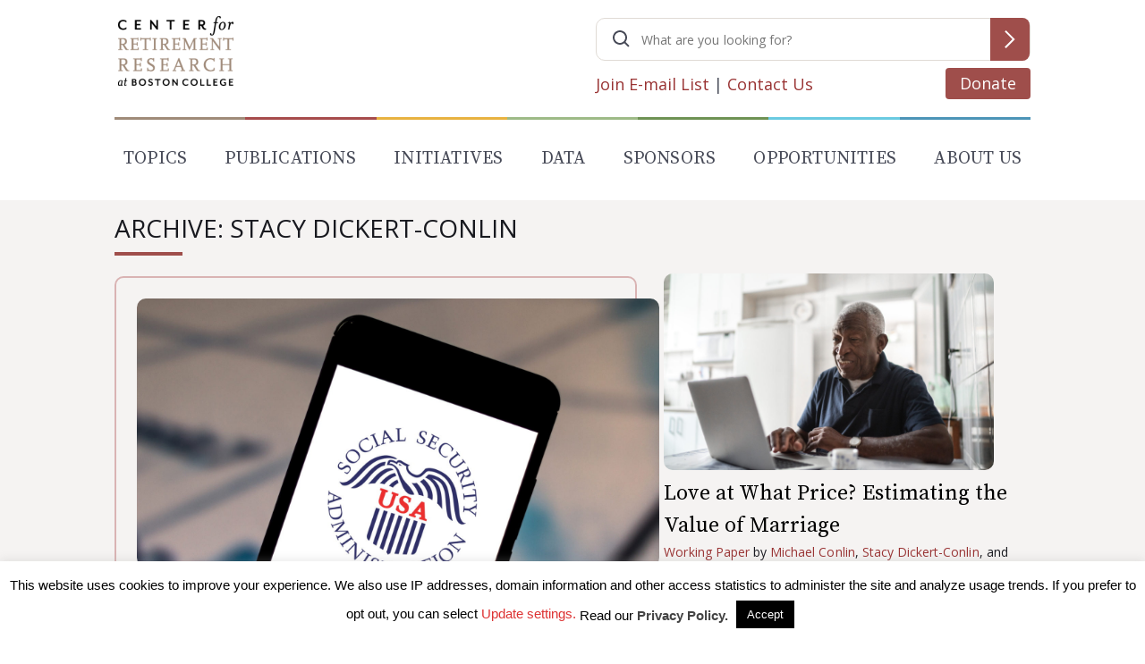

--- FILE ---
content_type: text/html; charset=utf-8
request_url: https://www.google.com/recaptcha/api2/anchor?ar=1&k=6LfEx5UaAAAAAB9ga037HYs3yJ3rXKqxMP_NOBuv&co=aHR0cHM6Ly9jcnIuYmMuZWR1OjQ0Mw..&hl=en&v=PoyoqOPhxBO7pBk68S4YbpHZ&size=invisible&anchor-ms=20000&execute-ms=30000&cb=ut1k8eqw860h
body_size: 48767
content:
<!DOCTYPE HTML><html dir="ltr" lang="en"><head><meta http-equiv="Content-Type" content="text/html; charset=UTF-8">
<meta http-equiv="X-UA-Compatible" content="IE=edge">
<title>reCAPTCHA</title>
<style type="text/css">
/* cyrillic-ext */
@font-face {
  font-family: 'Roboto';
  font-style: normal;
  font-weight: 400;
  font-stretch: 100%;
  src: url(//fonts.gstatic.com/s/roboto/v48/KFO7CnqEu92Fr1ME7kSn66aGLdTylUAMa3GUBHMdazTgWw.woff2) format('woff2');
  unicode-range: U+0460-052F, U+1C80-1C8A, U+20B4, U+2DE0-2DFF, U+A640-A69F, U+FE2E-FE2F;
}
/* cyrillic */
@font-face {
  font-family: 'Roboto';
  font-style: normal;
  font-weight: 400;
  font-stretch: 100%;
  src: url(//fonts.gstatic.com/s/roboto/v48/KFO7CnqEu92Fr1ME7kSn66aGLdTylUAMa3iUBHMdazTgWw.woff2) format('woff2');
  unicode-range: U+0301, U+0400-045F, U+0490-0491, U+04B0-04B1, U+2116;
}
/* greek-ext */
@font-face {
  font-family: 'Roboto';
  font-style: normal;
  font-weight: 400;
  font-stretch: 100%;
  src: url(//fonts.gstatic.com/s/roboto/v48/KFO7CnqEu92Fr1ME7kSn66aGLdTylUAMa3CUBHMdazTgWw.woff2) format('woff2');
  unicode-range: U+1F00-1FFF;
}
/* greek */
@font-face {
  font-family: 'Roboto';
  font-style: normal;
  font-weight: 400;
  font-stretch: 100%;
  src: url(//fonts.gstatic.com/s/roboto/v48/KFO7CnqEu92Fr1ME7kSn66aGLdTylUAMa3-UBHMdazTgWw.woff2) format('woff2');
  unicode-range: U+0370-0377, U+037A-037F, U+0384-038A, U+038C, U+038E-03A1, U+03A3-03FF;
}
/* math */
@font-face {
  font-family: 'Roboto';
  font-style: normal;
  font-weight: 400;
  font-stretch: 100%;
  src: url(//fonts.gstatic.com/s/roboto/v48/KFO7CnqEu92Fr1ME7kSn66aGLdTylUAMawCUBHMdazTgWw.woff2) format('woff2');
  unicode-range: U+0302-0303, U+0305, U+0307-0308, U+0310, U+0312, U+0315, U+031A, U+0326-0327, U+032C, U+032F-0330, U+0332-0333, U+0338, U+033A, U+0346, U+034D, U+0391-03A1, U+03A3-03A9, U+03B1-03C9, U+03D1, U+03D5-03D6, U+03F0-03F1, U+03F4-03F5, U+2016-2017, U+2034-2038, U+203C, U+2040, U+2043, U+2047, U+2050, U+2057, U+205F, U+2070-2071, U+2074-208E, U+2090-209C, U+20D0-20DC, U+20E1, U+20E5-20EF, U+2100-2112, U+2114-2115, U+2117-2121, U+2123-214F, U+2190, U+2192, U+2194-21AE, U+21B0-21E5, U+21F1-21F2, U+21F4-2211, U+2213-2214, U+2216-22FF, U+2308-230B, U+2310, U+2319, U+231C-2321, U+2336-237A, U+237C, U+2395, U+239B-23B7, U+23D0, U+23DC-23E1, U+2474-2475, U+25AF, U+25B3, U+25B7, U+25BD, U+25C1, U+25CA, U+25CC, U+25FB, U+266D-266F, U+27C0-27FF, U+2900-2AFF, U+2B0E-2B11, U+2B30-2B4C, U+2BFE, U+3030, U+FF5B, U+FF5D, U+1D400-1D7FF, U+1EE00-1EEFF;
}
/* symbols */
@font-face {
  font-family: 'Roboto';
  font-style: normal;
  font-weight: 400;
  font-stretch: 100%;
  src: url(//fonts.gstatic.com/s/roboto/v48/KFO7CnqEu92Fr1ME7kSn66aGLdTylUAMaxKUBHMdazTgWw.woff2) format('woff2');
  unicode-range: U+0001-000C, U+000E-001F, U+007F-009F, U+20DD-20E0, U+20E2-20E4, U+2150-218F, U+2190, U+2192, U+2194-2199, U+21AF, U+21E6-21F0, U+21F3, U+2218-2219, U+2299, U+22C4-22C6, U+2300-243F, U+2440-244A, U+2460-24FF, U+25A0-27BF, U+2800-28FF, U+2921-2922, U+2981, U+29BF, U+29EB, U+2B00-2BFF, U+4DC0-4DFF, U+FFF9-FFFB, U+10140-1018E, U+10190-1019C, U+101A0, U+101D0-101FD, U+102E0-102FB, U+10E60-10E7E, U+1D2C0-1D2D3, U+1D2E0-1D37F, U+1F000-1F0FF, U+1F100-1F1AD, U+1F1E6-1F1FF, U+1F30D-1F30F, U+1F315, U+1F31C, U+1F31E, U+1F320-1F32C, U+1F336, U+1F378, U+1F37D, U+1F382, U+1F393-1F39F, U+1F3A7-1F3A8, U+1F3AC-1F3AF, U+1F3C2, U+1F3C4-1F3C6, U+1F3CA-1F3CE, U+1F3D4-1F3E0, U+1F3ED, U+1F3F1-1F3F3, U+1F3F5-1F3F7, U+1F408, U+1F415, U+1F41F, U+1F426, U+1F43F, U+1F441-1F442, U+1F444, U+1F446-1F449, U+1F44C-1F44E, U+1F453, U+1F46A, U+1F47D, U+1F4A3, U+1F4B0, U+1F4B3, U+1F4B9, U+1F4BB, U+1F4BF, U+1F4C8-1F4CB, U+1F4D6, U+1F4DA, U+1F4DF, U+1F4E3-1F4E6, U+1F4EA-1F4ED, U+1F4F7, U+1F4F9-1F4FB, U+1F4FD-1F4FE, U+1F503, U+1F507-1F50B, U+1F50D, U+1F512-1F513, U+1F53E-1F54A, U+1F54F-1F5FA, U+1F610, U+1F650-1F67F, U+1F687, U+1F68D, U+1F691, U+1F694, U+1F698, U+1F6AD, U+1F6B2, U+1F6B9-1F6BA, U+1F6BC, U+1F6C6-1F6CF, U+1F6D3-1F6D7, U+1F6E0-1F6EA, U+1F6F0-1F6F3, U+1F6F7-1F6FC, U+1F700-1F7FF, U+1F800-1F80B, U+1F810-1F847, U+1F850-1F859, U+1F860-1F887, U+1F890-1F8AD, U+1F8B0-1F8BB, U+1F8C0-1F8C1, U+1F900-1F90B, U+1F93B, U+1F946, U+1F984, U+1F996, U+1F9E9, U+1FA00-1FA6F, U+1FA70-1FA7C, U+1FA80-1FA89, U+1FA8F-1FAC6, U+1FACE-1FADC, U+1FADF-1FAE9, U+1FAF0-1FAF8, U+1FB00-1FBFF;
}
/* vietnamese */
@font-face {
  font-family: 'Roboto';
  font-style: normal;
  font-weight: 400;
  font-stretch: 100%;
  src: url(//fonts.gstatic.com/s/roboto/v48/KFO7CnqEu92Fr1ME7kSn66aGLdTylUAMa3OUBHMdazTgWw.woff2) format('woff2');
  unicode-range: U+0102-0103, U+0110-0111, U+0128-0129, U+0168-0169, U+01A0-01A1, U+01AF-01B0, U+0300-0301, U+0303-0304, U+0308-0309, U+0323, U+0329, U+1EA0-1EF9, U+20AB;
}
/* latin-ext */
@font-face {
  font-family: 'Roboto';
  font-style: normal;
  font-weight: 400;
  font-stretch: 100%;
  src: url(//fonts.gstatic.com/s/roboto/v48/KFO7CnqEu92Fr1ME7kSn66aGLdTylUAMa3KUBHMdazTgWw.woff2) format('woff2');
  unicode-range: U+0100-02BA, U+02BD-02C5, U+02C7-02CC, U+02CE-02D7, U+02DD-02FF, U+0304, U+0308, U+0329, U+1D00-1DBF, U+1E00-1E9F, U+1EF2-1EFF, U+2020, U+20A0-20AB, U+20AD-20C0, U+2113, U+2C60-2C7F, U+A720-A7FF;
}
/* latin */
@font-face {
  font-family: 'Roboto';
  font-style: normal;
  font-weight: 400;
  font-stretch: 100%;
  src: url(//fonts.gstatic.com/s/roboto/v48/KFO7CnqEu92Fr1ME7kSn66aGLdTylUAMa3yUBHMdazQ.woff2) format('woff2');
  unicode-range: U+0000-00FF, U+0131, U+0152-0153, U+02BB-02BC, U+02C6, U+02DA, U+02DC, U+0304, U+0308, U+0329, U+2000-206F, U+20AC, U+2122, U+2191, U+2193, U+2212, U+2215, U+FEFF, U+FFFD;
}
/* cyrillic-ext */
@font-face {
  font-family: 'Roboto';
  font-style: normal;
  font-weight: 500;
  font-stretch: 100%;
  src: url(//fonts.gstatic.com/s/roboto/v48/KFO7CnqEu92Fr1ME7kSn66aGLdTylUAMa3GUBHMdazTgWw.woff2) format('woff2');
  unicode-range: U+0460-052F, U+1C80-1C8A, U+20B4, U+2DE0-2DFF, U+A640-A69F, U+FE2E-FE2F;
}
/* cyrillic */
@font-face {
  font-family: 'Roboto';
  font-style: normal;
  font-weight: 500;
  font-stretch: 100%;
  src: url(//fonts.gstatic.com/s/roboto/v48/KFO7CnqEu92Fr1ME7kSn66aGLdTylUAMa3iUBHMdazTgWw.woff2) format('woff2');
  unicode-range: U+0301, U+0400-045F, U+0490-0491, U+04B0-04B1, U+2116;
}
/* greek-ext */
@font-face {
  font-family: 'Roboto';
  font-style: normal;
  font-weight: 500;
  font-stretch: 100%;
  src: url(//fonts.gstatic.com/s/roboto/v48/KFO7CnqEu92Fr1ME7kSn66aGLdTylUAMa3CUBHMdazTgWw.woff2) format('woff2');
  unicode-range: U+1F00-1FFF;
}
/* greek */
@font-face {
  font-family: 'Roboto';
  font-style: normal;
  font-weight: 500;
  font-stretch: 100%;
  src: url(//fonts.gstatic.com/s/roboto/v48/KFO7CnqEu92Fr1ME7kSn66aGLdTylUAMa3-UBHMdazTgWw.woff2) format('woff2');
  unicode-range: U+0370-0377, U+037A-037F, U+0384-038A, U+038C, U+038E-03A1, U+03A3-03FF;
}
/* math */
@font-face {
  font-family: 'Roboto';
  font-style: normal;
  font-weight: 500;
  font-stretch: 100%;
  src: url(//fonts.gstatic.com/s/roboto/v48/KFO7CnqEu92Fr1ME7kSn66aGLdTylUAMawCUBHMdazTgWw.woff2) format('woff2');
  unicode-range: U+0302-0303, U+0305, U+0307-0308, U+0310, U+0312, U+0315, U+031A, U+0326-0327, U+032C, U+032F-0330, U+0332-0333, U+0338, U+033A, U+0346, U+034D, U+0391-03A1, U+03A3-03A9, U+03B1-03C9, U+03D1, U+03D5-03D6, U+03F0-03F1, U+03F4-03F5, U+2016-2017, U+2034-2038, U+203C, U+2040, U+2043, U+2047, U+2050, U+2057, U+205F, U+2070-2071, U+2074-208E, U+2090-209C, U+20D0-20DC, U+20E1, U+20E5-20EF, U+2100-2112, U+2114-2115, U+2117-2121, U+2123-214F, U+2190, U+2192, U+2194-21AE, U+21B0-21E5, U+21F1-21F2, U+21F4-2211, U+2213-2214, U+2216-22FF, U+2308-230B, U+2310, U+2319, U+231C-2321, U+2336-237A, U+237C, U+2395, U+239B-23B7, U+23D0, U+23DC-23E1, U+2474-2475, U+25AF, U+25B3, U+25B7, U+25BD, U+25C1, U+25CA, U+25CC, U+25FB, U+266D-266F, U+27C0-27FF, U+2900-2AFF, U+2B0E-2B11, U+2B30-2B4C, U+2BFE, U+3030, U+FF5B, U+FF5D, U+1D400-1D7FF, U+1EE00-1EEFF;
}
/* symbols */
@font-face {
  font-family: 'Roboto';
  font-style: normal;
  font-weight: 500;
  font-stretch: 100%;
  src: url(//fonts.gstatic.com/s/roboto/v48/KFO7CnqEu92Fr1ME7kSn66aGLdTylUAMaxKUBHMdazTgWw.woff2) format('woff2');
  unicode-range: U+0001-000C, U+000E-001F, U+007F-009F, U+20DD-20E0, U+20E2-20E4, U+2150-218F, U+2190, U+2192, U+2194-2199, U+21AF, U+21E6-21F0, U+21F3, U+2218-2219, U+2299, U+22C4-22C6, U+2300-243F, U+2440-244A, U+2460-24FF, U+25A0-27BF, U+2800-28FF, U+2921-2922, U+2981, U+29BF, U+29EB, U+2B00-2BFF, U+4DC0-4DFF, U+FFF9-FFFB, U+10140-1018E, U+10190-1019C, U+101A0, U+101D0-101FD, U+102E0-102FB, U+10E60-10E7E, U+1D2C0-1D2D3, U+1D2E0-1D37F, U+1F000-1F0FF, U+1F100-1F1AD, U+1F1E6-1F1FF, U+1F30D-1F30F, U+1F315, U+1F31C, U+1F31E, U+1F320-1F32C, U+1F336, U+1F378, U+1F37D, U+1F382, U+1F393-1F39F, U+1F3A7-1F3A8, U+1F3AC-1F3AF, U+1F3C2, U+1F3C4-1F3C6, U+1F3CA-1F3CE, U+1F3D4-1F3E0, U+1F3ED, U+1F3F1-1F3F3, U+1F3F5-1F3F7, U+1F408, U+1F415, U+1F41F, U+1F426, U+1F43F, U+1F441-1F442, U+1F444, U+1F446-1F449, U+1F44C-1F44E, U+1F453, U+1F46A, U+1F47D, U+1F4A3, U+1F4B0, U+1F4B3, U+1F4B9, U+1F4BB, U+1F4BF, U+1F4C8-1F4CB, U+1F4D6, U+1F4DA, U+1F4DF, U+1F4E3-1F4E6, U+1F4EA-1F4ED, U+1F4F7, U+1F4F9-1F4FB, U+1F4FD-1F4FE, U+1F503, U+1F507-1F50B, U+1F50D, U+1F512-1F513, U+1F53E-1F54A, U+1F54F-1F5FA, U+1F610, U+1F650-1F67F, U+1F687, U+1F68D, U+1F691, U+1F694, U+1F698, U+1F6AD, U+1F6B2, U+1F6B9-1F6BA, U+1F6BC, U+1F6C6-1F6CF, U+1F6D3-1F6D7, U+1F6E0-1F6EA, U+1F6F0-1F6F3, U+1F6F7-1F6FC, U+1F700-1F7FF, U+1F800-1F80B, U+1F810-1F847, U+1F850-1F859, U+1F860-1F887, U+1F890-1F8AD, U+1F8B0-1F8BB, U+1F8C0-1F8C1, U+1F900-1F90B, U+1F93B, U+1F946, U+1F984, U+1F996, U+1F9E9, U+1FA00-1FA6F, U+1FA70-1FA7C, U+1FA80-1FA89, U+1FA8F-1FAC6, U+1FACE-1FADC, U+1FADF-1FAE9, U+1FAF0-1FAF8, U+1FB00-1FBFF;
}
/* vietnamese */
@font-face {
  font-family: 'Roboto';
  font-style: normal;
  font-weight: 500;
  font-stretch: 100%;
  src: url(//fonts.gstatic.com/s/roboto/v48/KFO7CnqEu92Fr1ME7kSn66aGLdTylUAMa3OUBHMdazTgWw.woff2) format('woff2');
  unicode-range: U+0102-0103, U+0110-0111, U+0128-0129, U+0168-0169, U+01A0-01A1, U+01AF-01B0, U+0300-0301, U+0303-0304, U+0308-0309, U+0323, U+0329, U+1EA0-1EF9, U+20AB;
}
/* latin-ext */
@font-face {
  font-family: 'Roboto';
  font-style: normal;
  font-weight: 500;
  font-stretch: 100%;
  src: url(//fonts.gstatic.com/s/roboto/v48/KFO7CnqEu92Fr1ME7kSn66aGLdTylUAMa3KUBHMdazTgWw.woff2) format('woff2');
  unicode-range: U+0100-02BA, U+02BD-02C5, U+02C7-02CC, U+02CE-02D7, U+02DD-02FF, U+0304, U+0308, U+0329, U+1D00-1DBF, U+1E00-1E9F, U+1EF2-1EFF, U+2020, U+20A0-20AB, U+20AD-20C0, U+2113, U+2C60-2C7F, U+A720-A7FF;
}
/* latin */
@font-face {
  font-family: 'Roboto';
  font-style: normal;
  font-weight: 500;
  font-stretch: 100%;
  src: url(//fonts.gstatic.com/s/roboto/v48/KFO7CnqEu92Fr1ME7kSn66aGLdTylUAMa3yUBHMdazQ.woff2) format('woff2');
  unicode-range: U+0000-00FF, U+0131, U+0152-0153, U+02BB-02BC, U+02C6, U+02DA, U+02DC, U+0304, U+0308, U+0329, U+2000-206F, U+20AC, U+2122, U+2191, U+2193, U+2212, U+2215, U+FEFF, U+FFFD;
}
/* cyrillic-ext */
@font-face {
  font-family: 'Roboto';
  font-style: normal;
  font-weight: 900;
  font-stretch: 100%;
  src: url(//fonts.gstatic.com/s/roboto/v48/KFO7CnqEu92Fr1ME7kSn66aGLdTylUAMa3GUBHMdazTgWw.woff2) format('woff2');
  unicode-range: U+0460-052F, U+1C80-1C8A, U+20B4, U+2DE0-2DFF, U+A640-A69F, U+FE2E-FE2F;
}
/* cyrillic */
@font-face {
  font-family: 'Roboto';
  font-style: normal;
  font-weight: 900;
  font-stretch: 100%;
  src: url(//fonts.gstatic.com/s/roboto/v48/KFO7CnqEu92Fr1ME7kSn66aGLdTylUAMa3iUBHMdazTgWw.woff2) format('woff2');
  unicode-range: U+0301, U+0400-045F, U+0490-0491, U+04B0-04B1, U+2116;
}
/* greek-ext */
@font-face {
  font-family: 'Roboto';
  font-style: normal;
  font-weight: 900;
  font-stretch: 100%;
  src: url(//fonts.gstatic.com/s/roboto/v48/KFO7CnqEu92Fr1ME7kSn66aGLdTylUAMa3CUBHMdazTgWw.woff2) format('woff2');
  unicode-range: U+1F00-1FFF;
}
/* greek */
@font-face {
  font-family: 'Roboto';
  font-style: normal;
  font-weight: 900;
  font-stretch: 100%;
  src: url(//fonts.gstatic.com/s/roboto/v48/KFO7CnqEu92Fr1ME7kSn66aGLdTylUAMa3-UBHMdazTgWw.woff2) format('woff2');
  unicode-range: U+0370-0377, U+037A-037F, U+0384-038A, U+038C, U+038E-03A1, U+03A3-03FF;
}
/* math */
@font-face {
  font-family: 'Roboto';
  font-style: normal;
  font-weight: 900;
  font-stretch: 100%;
  src: url(//fonts.gstatic.com/s/roboto/v48/KFO7CnqEu92Fr1ME7kSn66aGLdTylUAMawCUBHMdazTgWw.woff2) format('woff2');
  unicode-range: U+0302-0303, U+0305, U+0307-0308, U+0310, U+0312, U+0315, U+031A, U+0326-0327, U+032C, U+032F-0330, U+0332-0333, U+0338, U+033A, U+0346, U+034D, U+0391-03A1, U+03A3-03A9, U+03B1-03C9, U+03D1, U+03D5-03D6, U+03F0-03F1, U+03F4-03F5, U+2016-2017, U+2034-2038, U+203C, U+2040, U+2043, U+2047, U+2050, U+2057, U+205F, U+2070-2071, U+2074-208E, U+2090-209C, U+20D0-20DC, U+20E1, U+20E5-20EF, U+2100-2112, U+2114-2115, U+2117-2121, U+2123-214F, U+2190, U+2192, U+2194-21AE, U+21B0-21E5, U+21F1-21F2, U+21F4-2211, U+2213-2214, U+2216-22FF, U+2308-230B, U+2310, U+2319, U+231C-2321, U+2336-237A, U+237C, U+2395, U+239B-23B7, U+23D0, U+23DC-23E1, U+2474-2475, U+25AF, U+25B3, U+25B7, U+25BD, U+25C1, U+25CA, U+25CC, U+25FB, U+266D-266F, U+27C0-27FF, U+2900-2AFF, U+2B0E-2B11, U+2B30-2B4C, U+2BFE, U+3030, U+FF5B, U+FF5D, U+1D400-1D7FF, U+1EE00-1EEFF;
}
/* symbols */
@font-face {
  font-family: 'Roboto';
  font-style: normal;
  font-weight: 900;
  font-stretch: 100%;
  src: url(//fonts.gstatic.com/s/roboto/v48/KFO7CnqEu92Fr1ME7kSn66aGLdTylUAMaxKUBHMdazTgWw.woff2) format('woff2');
  unicode-range: U+0001-000C, U+000E-001F, U+007F-009F, U+20DD-20E0, U+20E2-20E4, U+2150-218F, U+2190, U+2192, U+2194-2199, U+21AF, U+21E6-21F0, U+21F3, U+2218-2219, U+2299, U+22C4-22C6, U+2300-243F, U+2440-244A, U+2460-24FF, U+25A0-27BF, U+2800-28FF, U+2921-2922, U+2981, U+29BF, U+29EB, U+2B00-2BFF, U+4DC0-4DFF, U+FFF9-FFFB, U+10140-1018E, U+10190-1019C, U+101A0, U+101D0-101FD, U+102E0-102FB, U+10E60-10E7E, U+1D2C0-1D2D3, U+1D2E0-1D37F, U+1F000-1F0FF, U+1F100-1F1AD, U+1F1E6-1F1FF, U+1F30D-1F30F, U+1F315, U+1F31C, U+1F31E, U+1F320-1F32C, U+1F336, U+1F378, U+1F37D, U+1F382, U+1F393-1F39F, U+1F3A7-1F3A8, U+1F3AC-1F3AF, U+1F3C2, U+1F3C4-1F3C6, U+1F3CA-1F3CE, U+1F3D4-1F3E0, U+1F3ED, U+1F3F1-1F3F3, U+1F3F5-1F3F7, U+1F408, U+1F415, U+1F41F, U+1F426, U+1F43F, U+1F441-1F442, U+1F444, U+1F446-1F449, U+1F44C-1F44E, U+1F453, U+1F46A, U+1F47D, U+1F4A3, U+1F4B0, U+1F4B3, U+1F4B9, U+1F4BB, U+1F4BF, U+1F4C8-1F4CB, U+1F4D6, U+1F4DA, U+1F4DF, U+1F4E3-1F4E6, U+1F4EA-1F4ED, U+1F4F7, U+1F4F9-1F4FB, U+1F4FD-1F4FE, U+1F503, U+1F507-1F50B, U+1F50D, U+1F512-1F513, U+1F53E-1F54A, U+1F54F-1F5FA, U+1F610, U+1F650-1F67F, U+1F687, U+1F68D, U+1F691, U+1F694, U+1F698, U+1F6AD, U+1F6B2, U+1F6B9-1F6BA, U+1F6BC, U+1F6C6-1F6CF, U+1F6D3-1F6D7, U+1F6E0-1F6EA, U+1F6F0-1F6F3, U+1F6F7-1F6FC, U+1F700-1F7FF, U+1F800-1F80B, U+1F810-1F847, U+1F850-1F859, U+1F860-1F887, U+1F890-1F8AD, U+1F8B0-1F8BB, U+1F8C0-1F8C1, U+1F900-1F90B, U+1F93B, U+1F946, U+1F984, U+1F996, U+1F9E9, U+1FA00-1FA6F, U+1FA70-1FA7C, U+1FA80-1FA89, U+1FA8F-1FAC6, U+1FACE-1FADC, U+1FADF-1FAE9, U+1FAF0-1FAF8, U+1FB00-1FBFF;
}
/* vietnamese */
@font-face {
  font-family: 'Roboto';
  font-style: normal;
  font-weight: 900;
  font-stretch: 100%;
  src: url(//fonts.gstatic.com/s/roboto/v48/KFO7CnqEu92Fr1ME7kSn66aGLdTylUAMa3OUBHMdazTgWw.woff2) format('woff2');
  unicode-range: U+0102-0103, U+0110-0111, U+0128-0129, U+0168-0169, U+01A0-01A1, U+01AF-01B0, U+0300-0301, U+0303-0304, U+0308-0309, U+0323, U+0329, U+1EA0-1EF9, U+20AB;
}
/* latin-ext */
@font-face {
  font-family: 'Roboto';
  font-style: normal;
  font-weight: 900;
  font-stretch: 100%;
  src: url(//fonts.gstatic.com/s/roboto/v48/KFO7CnqEu92Fr1ME7kSn66aGLdTylUAMa3KUBHMdazTgWw.woff2) format('woff2');
  unicode-range: U+0100-02BA, U+02BD-02C5, U+02C7-02CC, U+02CE-02D7, U+02DD-02FF, U+0304, U+0308, U+0329, U+1D00-1DBF, U+1E00-1E9F, U+1EF2-1EFF, U+2020, U+20A0-20AB, U+20AD-20C0, U+2113, U+2C60-2C7F, U+A720-A7FF;
}
/* latin */
@font-face {
  font-family: 'Roboto';
  font-style: normal;
  font-weight: 900;
  font-stretch: 100%;
  src: url(//fonts.gstatic.com/s/roboto/v48/KFO7CnqEu92Fr1ME7kSn66aGLdTylUAMa3yUBHMdazQ.woff2) format('woff2');
  unicode-range: U+0000-00FF, U+0131, U+0152-0153, U+02BB-02BC, U+02C6, U+02DA, U+02DC, U+0304, U+0308, U+0329, U+2000-206F, U+20AC, U+2122, U+2191, U+2193, U+2212, U+2215, U+FEFF, U+FFFD;
}

</style>
<link rel="stylesheet" type="text/css" href="https://www.gstatic.com/recaptcha/releases/PoyoqOPhxBO7pBk68S4YbpHZ/styles__ltr.css">
<script nonce="X3iCjILI26oKpEQkTbPAIQ" type="text/javascript">window['__recaptcha_api'] = 'https://www.google.com/recaptcha/api2/';</script>
<script type="text/javascript" src="https://www.gstatic.com/recaptcha/releases/PoyoqOPhxBO7pBk68S4YbpHZ/recaptcha__en.js" nonce="X3iCjILI26oKpEQkTbPAIQ">
      
    </script></head>
<body><div id="rc-anchor-alert" class="rc-anchor-alert"></div>
<input type="hidden" id="recaptcha-token" value="[base64]">
<script type="text/javascript" nonce="X3iCjILI26oKpEQkTbPAIQ">
      recaptcha.anchor.Main.init("[\x22ainput\x22,[\x22bgdata\x22,\x22\x22,\[base64]/[base64]/bmV3IFpbdF0obVswXSk6Sz09Mj9uZXcgWlt0XShtWzBdLG1bMV0pOks9PTM/bmV3IFpbdF0obVswXSxtWzFdLG1bMl0pOks9PTQ/[base64]/[base64]/[base64]/[base64]/[base64]/[base64]/[base64]/[base64]/[base64]/[base64]/[base64]/[base64]/[base64]/[base64]\\u003d\\u003d\x22,\[base64]\\u003d\\u003d\x22,\x22w7svw4BVDcOuGirDrUHDhMOmw6gTw50Vw4Aow4offCxFA8KMMsKbwpU9Gl7DpyfDo8OVQ181EsK+Klxmw4sRw6vDicOqw7DCg8K0BMKqdMOKX1PDh8K2J8KIw5jCncOSPcOPwqXCl2PDg2/DrTjDgCo5B8KYB8O1Xi3DgcKLGXYbw4zCmC7CjmkywpXDvMKcw4Agwq3CuMOLA8KKNMK7OMOGwrMSKz7CqUF9Yg7CgsOWahEhBcKDwosZwoklQcOEw7BXw71owoJTVcO0EcK8w7NDbzZuw6BtwoHCucOLccOjZRXCpMOUw5dGw6/[base64]/DpytTwr/DuR/Cs2UyFVPDkcK2OcOzYS/DrEdqKcKVwq1sMgnCjQZLw5pzw4rCncO5wplpXWzCvh/CvSg4w5fDkj0rwq/[base64]/BS0UeRgfw47Ch194w4/DuMKYwphqwqoTwrjCohDCkcORVsKTwoNoewcWFsO8wpQZw5jCpMODwox0AsK4McOhSk/DhsKWw7zDrQnCo8Kdc8OPYsOQKldXdCQdwo5ew6VIw7fDtSTClRkmAcOIdzjDlHEXVcOHw6PChEhnwoPClxdSb1bCknPDoipBw4tZCMOIUTJsw4c/DglkwpDCjAzDlcO7w5xLIMOqKMOBHMKyw6cjC8K7w4rDu8Owc8KAw7PCkMO9FUjDjMK/w6ghF0bCvCzDqyQDD8OyfH8hw5XCm1jCj8OzN1HCk1Vfw59QwqXChsKlwoHCsMKKdTzConbCj8KQw7rCkcOJfsOTw6sGwrXCrMKqPFIrajwOB8KswpHCmWXDulrCsTUQwoM8wqbChcOmFcKbOQ/DrFstYcO5woTCp3hoSlcZwpXCmxtTw4dAaUnDoBLCiUUbLcK1w4/Dn8K5w5knHFTDssOlwp7CnMOuDMOMZMOqccKhw4PDs1rDvDTDl8O/CMKODSnCrydlFMOIwrsfDsOgwqUPN8Kvw4R2wqEOOcOYwpXDksK8fzgrw5fDpsKHIRzDsWPCisO2EjXDoDpgMnVXw4zCu3HDmBbDkzMhd1/DuwDCmWVnWTAiw7nDnMOsVnbDsWhvOjlAV8K/wojDg1pZw60fw69ww5EAwoTCg8KiGAjDp8K5wrs6wqHDn09bw58PMVwiZmTCgTPCn3Q0w4EZBsOLPiACw57Cm8OrwqDDmSckKsO+w6peFXQiw7nCjMKGwp/DssO2w5jCp8OUw7fDgMKxTkZ+wrHCuRtbAxTDpMOVBsOJw7HDr8OQw50Vw5TCvMK6wpbCgMKTBWrCnDFbw7nCp1TCh2/DocOWw546RcK/ZMOMNgnCkVApw7PCvsOKwoVXwrrDvsKRwpjDnmE2K8KVw7jCncOrw7hJY8OKZXjCs8OmCAzDs8KlR8Ojf0pIbEtow6YIR0hxZMOYTcKcw5LClcKNw7clbMOLH8K4HQB6AsK3w7jDr3PDqlnCnlnCl2hVScKvcsO9w7Zhw78fw6hTMC/Cs8KxdBnDksKydMKMwod5w5BVMcK4wo7Cm8O4wrTDuDfCnsKkw7zCt8KqSk3Ctms5VcONwpDDqMKAwp5qOTA3ORTCgSZ6wq3Cu0Ilw6DCq8Osw7/[base64]/DsEIAw7DDmMKsVEQFacKpQ8KCJRdzwozCj1A/YBJ1W8KlwpPDqR4GwodVw5xNMGTDhnLCs8KxDcKMwrHDtcOiwrPDmsOtJxnCmcKXQxjCksOHwpFuwrLDlsKFwqR2ZMO9wqNlwpMSwq/DuVMFw4BKbsOhwqILFMO8w5LChMOww6MdwqXDvsOIWMK3w6VYwo/CqgU7D8Ojw58ew63CoFPCnUfDgBMqwpl6Q1TCqFjDhQg0wrzDqMOyRC9Uw4tpLGzCssOpw6nCuRHDiijDigvCnMOTwoN0w7g/[base64]/[base64]/[base64]/[base64]/[base64]/[base64]/QF19w6PChcOWw73DlsO8cDdQwqopwojCnT0iViTDnhvCmsOVwqnCqyhaLcKZIsOTwobDkG7CtnfCj8KXCk4ow5hkLU3Di8KRVcO/[base64]/[base64]/[base64]/Dk1fCqcOPwqluwrjCrDM/OX3Ch8O9wqxWPEcNw7Rxwq4lYcKxw7zCtHtWw54XLEjDnsK8w7MLw7PDt8Kda8KNbgRgJAlQXsOOwoHCo8K+bx9hw601woHDtsOKw7clw6rDjg8Lw6PCmznCi2rCp8KCwqpSwozCiMOCwrRbwp/[base64]/CrsKNwoIgwoPDlSc3YMKKVXQiM8Osw6kKBMOIYsO3A3LCt10LO8K6ci/DgcOoKzHCqsKSw5nDm8KTGMO8wpLDlEjCtMO+w7jDkB/[base64]/Cl8ORwoh1IcKsRcK/wpJTwq/CjMK+OV3DsMKSwqXDk20uw5QsBcKew6d3BnHCncOLPnwaw5LCpQA9wofDoG7Dig/DkCbDrS98woTCuMOfw5XCssKBwod1bcKzO8OpS8OCSG3Cr8OkdApUw5fChGhdw7k4Gw9fDVw8w6LCkMKawrbDo8KuwqFVw581aDwxwoA8dgrCk8Oxw5LDjcKIw4/DswfDqBsFw5/CocO+IMOTeSLDlHjDqGfCrcKbfyAIF3DCpn3Cs8KJwrhoFQNmw5rCnhhFagTCikXCgVMsTxzDmcKBScOtFUxBwqA2EcK8w7knDXsxQsK3worCpcKSVBVRw6rDo8KrZngze8OdUMOFfy3Cu2kMwr/CisKcwrMvfBHCiMOzfcKsTFHCuRrDscKFTDtmJzzCvcKjwrcpwoo1OMKKdMOPwqbCmcO9OkRHwo5GccOKIcKGw7LCoFAcFcKqwqFBMSouDMORwpHCnEXDjMKZw4vDi8K9w6jCu8KFI8KHGiwCek3DgcKpw7ERbMKdwrfDlknCn8KZw6DChsKWwrHDlMKDw4/[base64]/wqfCiCENbsKjH8KjIA/CvXnCoMOow73Dk8KFw6/[base64]/H8OowrFZC3XDmFDDpkvDlW/DrcK6w5F5w6nDrcO0w4JUF2jDsA/DlyBAw5wqWmPCq3bCs8KNw6RiGnYZw4/Cv8KPw6nCs8KdVDxbw51QwptPGA99TcK9fRXDncOqw4HCucKtwrvCl8Orw6nCi2rCg8KxJAbCmH8nNlkawqnDqcKAf8KeKMK/cj3DssOVw7k3asKYFGRzDMKWTMKEThzCnFfDsMOBw4/DocOOU8OWwqbDj8Kzw7zDt10tw6AhwqIQIV4cYRhtw6fDkzrCtGXCgkjDhBrDrHrDkAfCrsKMw4QhchXCtTI+I8Oaw4VEwr/CqMKPw6Eaw4MoesOgM8KDw6dBHMKGwpLCgcKbw5U9w7d6w78dwohvF8KswppaFmjCq3dswpfDszzDlMKsw5ZrRwbCuzRMw7h9wrkTZcKTasO7w7J4w7JWwqxcw4RTJkfCtwPCrRrDj1lRw6TDscK6Y8OZw4zDnsKfwrrDicKUwozDiMKXw7DDrcO2Im5IKVNywr/CtRNlb8KYZMOhKMKtwowSwqfDpR9zwqkKwoV4wrhVSm0Aw70KalY/LMKVOcOKDWotwr/[base64]/DtCRVwpoAwpAzwrwZCMKHYMKFw400Zk/CuHDCuVrCl8OhSRtmVi0zw6bDtF9KNMKNwqZ2wpM1wrfDimHDg8O8dMKEbcOPD8KEwokvwqQecTU6PBlzw4A4w5Ynw5EBYDTDicKlUcOmw4ldwpHCnMKew6zCqUBFwqLCg8KmEMKkwpXChsKuCnbDiQTDt8K6wo/Do8KUYsOdECjCrsKAwq3DnB/CucOBGDjChcK+KWk7w7Uyw4/[base64]/[base64]/[base64]/DilzDgMKQRWzCpAjCq8KJIsKHwpXDm8KFw5xaw73DvkEuGC3Ch8KRw6PCgmjDnsKaw4kEC8OjDcOreMKtw5NSw6nDo0PDjVzCmVPDjRrDhQ/Cp8O+wq1qw5jCtsODwrhQwrdEwqEZwrQgw5XDrsKpWTrDoDrCnQPCi8OqSsK8S8KfJ8KbcsOmCsOZPDhcHyrCisKlTMKDwrEIaj4PAsOsw7l/IsO3ZMOREcKgwo7DhcO0wokdasOKCQHDsz/DuFTDsUvCinJpwqEkfHAMcsKlwrfDqH7Duj8Iw5PCinHDucOoVsOHwq1owprDhsKfwrcKwq/Cu8K/w7R4w5t3wpTDuMOFw4XCgRbDnhXDlMOedxLCqsKvMsOtwpfCkF7DrcKsw6xXLMK6w6syUMOcLsKuw5UeMcKlwrDDk8OOXWvCsGHDtwU5wrsCCEwkFUfDrHXDocOmJzpBw5UawpR2w7bDhcK1w5cGNsKZw7Rzwpo5wpzClyrDj0/CmcKNw73DjHHCgcOlwp7CvivCg8OsTcKYByfCgzjCpQfDqsKIAERZw5HDlcO+w6h6eiZswq7DiVLDsMKAfTrCtsO+w4TDocKBwqnCpsKZwq0Kwo/Cvl/ChAHCr1nDr8KCOBLDgMKBWMOyCsOYGlZ3w7rCtlrCjw0Bwp/ClMOWwrMMEcKMGnMtWcKxwoY2wqXDicKKQcK3IUlLwo/DpT7Duw9vND/DtsOFw41EwoVcw6zCsSjDqcK6RMOIw7F7PcOlPcO3w7jDt01gIsOZaBrChBDDqykvWcOsw6bCrFgtbMOAwrpNLsO5QRXCsMKLCsKpSMOUOCfCosKkT8OiG1gBZWnCgMKkIMKHw49oIm1kw6kgXsOjw4fDpcOqEcOcwoIAcG/CvBPCqnhuNMKoCcOzw4vDsAnDg8KmMsOcLVfCs8OTB2gISB/CmTPCusO2w6/DgQTDsm5Cw5RbURh6DHwsWcKPwq3CvjPDkTnDqMO+w5Uzw4RTwoEBecKLRcOtwqFPLjFXQG3Dul5EfMKJwq4GwrHDsMO/C8Krw5/[base64]/CtR3DusOfF1zCjsKbTCbCjsOqVHsTw6rCnnrDmsO2fsKAYwrCosKTw4fDtMOGwrHDtnhGUWhkHsOwUnkKwr1JR8Kbwq4+dys4w7/[base64]/[base64]/DqcKAw6/[base64]/MnnDncOVGcKiw4khwrPDvg3Dvz/DnANpw5M2wo7DscOewrk6L0fDlsOtwq/[base64]/Dk1jDvcKIwqbDkMOxwrRBO1XDthPCp0x7LsKNwqPCrAXCumfCrUVBBMK+wqRxdHoQbsKewqE+w57CscOQw7d4wpXDtgcdwrHCpA3Cs8Kzw6pNYkHCpSbDnmTDoyjDjsOQwqV8wpDCpEd9PcKabArDjwouKwXCqSvCocOmw6nCpMOpwqHDoi/CsEwQG8OEwo3CicO6QMKQw71gwqLCusKHwqd7wrw4w452AcORwrBzdMO1wrM4w4tyQ8KPw551wobDvFRDwo/Dn8KIdGnClQVicT7Ch8OrfcO/w6zCn8Oiwo06L3/[base64]/CqMKewpFawrhZwqFMwroWSyTChsK5wrsqAcOgW8OJwq9icyVeDxwyIcKDw4w5w5zDug4QwqbDo2safsOhEsKsdMOdW8Kzw6hyMsOyw54EwobDoiBlwrALO8KNwqcPCwJcwqIbLkbDtzEHwr9+LMONw7/ChsKATWNnw4xEGTDDuzfDh8KJw5gRw7hQw4/Dg0XCk8OWw4bDhMO4cT4gw5XCo1jCncOiWhLDr8O+EMKTwrXCqxTCkMOjCcOdJ0fDp2wKwoPDvMKKUcOwwpTCusOrw7PCqxcXw67DkD9RwpVtwrRwwqbCiMOZC27DhHhmYSspQB9zNsKZwp0PBMOww5pUw67DoMKrBsOQwrlSVSIbw4B6Owtjw4o3KcOyJwY/wp3DqsKqwr8ITcK3R8OQwoXCqMK7woVHw7fDhsKICcKRwqXDg0LDghoDIMKdAkTCvibDiBt4HS3ClMKZwoMvw6hsDsOicyXCp8Otw6HDmsK/ZkbDg8KKwphEwrYvDWd3RMO5Xww+w7LCo8OBExccGCN+B8K4F8OGJBbCuhc+W8K+MMO2VF9+w4jCpMKGK8O4w5BHMGrDoGdjTW/DisOywr3Diw3CnVrDvWTCh8KsJg0pZsKMSCpgwpIcwo3DocOYOcOZFsO4Jj16wq7Con0QY8OJw7/[base64]/w59HdcKzPCgIwrPCicOCVhbCln1LacK0BVPDocKNwqI0DsKpwoF2w4LDhsOVBhA/w6TCgMK4J24Nwo/ClFrDiUzDtsOOCsOvYgwZw5nDqQrDryLDjxQ6wrBjEMKHw6jDqVVHw7Zvwqp4GMOGwrR1NxzDjAfCi8KmwrxQAMK5w6llwrZ/wp1uwqpNw6BswpzDj8OTJQTCsF5Aw6YTwpvDinfDqH9iw5V/wqZIw5Evwo/Drzg6VsK3RsOqw7zCqcOzwrRowqTDtcOOwpLDvmAawpovw6PDjj/CtGzCkHnCh3vCtcOAw5zDs8OqdVdpwrErwqHDoFDCosK+wr/Cljl1OhvDgMObRn8lL8KGeSYIwp7CoR3ClsKECSrCi8K/CcOtwovDicO6w5HDi8OjwpDChkofwr09PsO1wpELwpYmwpvCsDvDpsOmXBjDuMORWXjDrsOaU0MjU8OeUMOww5LCnMK1wqjDqEAeckvDs8Kpw6BswqvDuhnCm8KSw67CpMORw7Iww5DDmMK4f2fDiV9WIC/DhAsGw5JPPw7DpR/DucOtVTvDkMKUwroGJSdhKcO9B8Kuw43DsMK/wqPDpUsubmrCosO4OcKjwohZIV7ChMKewrnDmzIrVDrDicOrYcOawrfCvS18wrV6w4TCnMOnbcO+w6/DmELCixVQw7DDmjxRwpXDh8Kfwo3ClMKSbsKfwofCng7CjHPCjFFmwp7DlmTCtMOJBXQOHcO1w5rDq39TIzHChsK9CsODw7zDu3HDv8K2acKBRT9QD8OKCsKiXDRvS8OwC8ONw4LCgsOYw5bDhiBZwrlqw6HDgMKOPcK/CsOcCsO8MsOMQsKYwrfDlljCimDDinF/JsKWw4nCuMO4wrzDvMKhfMOFwpvCo0wnGzPCmTzDjRJJGcKVw5vDtDPDsV0zDMK0w7thwrhuZAzChm4aCcKzwrjCg8Ocw6FFUMKeA8KWw596wp4nwqDDj8KCw49ZQ1HCjMKDwpYKw4ElNsOgJMK9w7rDijQIW8OoPMKqw7PDpsOefAJzwonDrSXDpW/CuTt4XmMgFgTDq8O0GRYjwqXCtmXCpzbCq8O8wqbDt8KuNx/CsxbCgANQEVfCnX3CsiDCjsOQIQ/Dh8Kiw5zDgV5DwpZsw4bCqgTCucKXEsOxwonDt8OkwqDCrxRvw7vDhAhww4LCmMOBwoTChR1zwr7Co1PCoMK2KMKXwr7Cv00TwoN1YkHChsKBwrkiwrpgV3BZw67Dixl4wrBhwoPDjAo0Yy9iw7sEwojCkWVIw7RUw6rDuE/DgcKDMcOmw4rCj8KUXMOGw4c3b8KYwr06wqwSw5TDlMOhIC8hwqfChMKGw54zw4bDvAPDncKkSwDDqEVHwoTCpsKqw7NMw61MS8KlQS8qJ0offsOaO8KJwqh4Vx3Cv8KJTFHCpMOzwqbDksK8wrcoH8KmJMOBJcOdTHoYw7cqSSHCgsOWw6Quw4dfQS9Qwq/DlwTDg8OPwpx2w7NSZsO8TsKSwpwrwqsmwp3DgADDtsOKMyBnwozDgQ7CiUDCo3PDvFzDnj/CvMO9wqt3asOjfnhHA8KrSMOYPhxVKCbCsjLDtMO0w5DCtwp6wpw3DVgyw4hSwppEwqPDlWrCoX9/w7E4Q1fCu8Kfw6nCn8OcBgldOMK7QXIowqA1YsKdAsKudsKcwp8mwpnDmcKDwogAw6UvGcKqwozCgibDqDB1w5PCvcOKA8K3wp9eB3DCtD/CsMOMLMOaPcOkOkXCthcKFcKswrvCscOxwpBWw5HCt8K5JMOzYnBgJ8KZFDZwX33CnsK/w5kpwrnDr1zDtsKMWsKLw58HXcKdw6PCpsKnbA3DvkLCq8KyTcOPwpHCrAPCqSMJAMOIH8KWwpnDsgfDmcKZwo/DvsKIwoUTXDnCmsOjJW48NMKAwrIWw7A7wq/CpVBjwrQ7wrPCiSEfa1UnKX/ChsOTX8K6QwIXw4w2bMOIw5cvTcKqwpo0w6/Djyczb8KbRGIsZcOKZnLCo0jCtcOZbRLClxI9wr90UDQBw7DDhxXCrnB3Fh4CwqrCjC58wo0hwodBw6g7E8Kkw6XDsSXDhMOTw57DjMOIw5BMK8Oewoszw4Jwwo8edcORIsOtw7nDlsKyw6rCmX3CoMOjw67DuMK8w71HSWgUwqzCikvDlMKiInt6YcOoTRZ5w7/Dh8O1w7vCiDZBwpUzw59uw4TDtcKhBhEsw5zDhcKuVsOcw4twfC7CocKyEywZw453QMK0wp/DoDjCghbClMOGGVbDmMO8w7DDvMOFZnXDjsOFw5EaVX/Ch8K/[base64]/CmsO3w7/Cg8KuFDkqw6BpHsKSw5nDoDHDpsK+w4IVwpx7OcOGCsKUQHPDo8KFwr/DnUs5QR8+w58YbcKvw7DCiMOlYy1bwpJIZsO+f0PDrcK0wpZvJsOJW3fDr8KQK8K0K2sjY8OMPQ0FRSczwozCr8O0ZsObwrxnZRrComTClMK/UF4fwpghGMORAyDDg8K6fRtHw67Dv8KRM0N2EMK2wpxRFw59HMKmWVDCv17Drh9UYGzDqg8jw4RNwoE4Fx0IeVbDocOnw69vTsO5ACJqN8OnW0lZw6YlwpHDgGZ9emrDgC/DqsKvH8OxwpPCgHhoZ8O4wqR0VMKaHwDDl24OEDEQKH3Cn8OFw7zDl8KVw4nDv8KNA8OHRUI3wqfChGdHw4wrZ8K4OEDCocOyw4zCoMOQw4/Cr8OVaMONXMOSw4LCtHTCqcKyw4wPVFpAw53DsMOCdMKKIMKuRcOswq0RE1MqXABebx7DshPDpg/[base64]/[base64]/wpjDgMKywr7DtCXCjcKPBcK2wrDDnMKrbcKaw78Rw6MRw7VIPcKCwrtAwqIQbVDCimDDtcOBUMOQw73DsU7CpVdEcmjDgsOSw47Do8Oow5vCtMO8wqDDiBHCqEo1wo5hw4fDkcKrwqTDt8Oywq/CkEnDnMOfLUxNdCUaw4rCpi/DgsKQLcO7GMOPw43Cj8O3OMKPw6vCvm7DpsOwbMOwPTPDs1Mjw7guwpMlFMOPw6TDp08uwrFCSjhkwoPDiWrDmcOOB8OIw5jDr3kzfjnCmj5baxXDqRF3wqF/U8Oiw7BLVsK9w4kmwr07Q8KZDsKow7zDi8K7wpUNBWrDjkXDimQDR3odw48WwobCg8Kfw7wLR8O5w6HClwnCoxnDhgbCncKawqdGw7vDnsOdTcOda8KxwpYlwqJ5FBXDrsOnwpPCo8KnMGrDhcKIwrfDsDc3w6M1w58/w4N3AmlVw6/[base64]/CjcKOwrQ6KcOtwq10Q8Kfw4xWcsOzPcK4woV0KsKyZMOIwobDhiYnw4NBwqsXwoQ7BMOUw6RBw4waw4t/w6TCuMOlwqAFSHHDrsOMw7RNRcO1w6Qlwq4ww5bCtVjCgH9dwqfDocOPw45Kw5sTN8KebcK0w4PCmQbCjXbDhHfChcKcWcOxZcKvEsKEFMOmw717w5fCpcKqw4vDp8O0w7vDqMKXahoxw7pfesOoJhnDksK2f33CoHt5dMKSFcK6WsK5w4A/w6gMw4FCw5hHGBkiTzDCkl8Kwp7CocKOYDTDiSzDvcOFwpxIwrDDtHPDicOzPcKZZR0nRMOhe8KwLxHDlWfCrHwQZcKmw5bDjMKKwojDry7DuMK/[base64]/CuAFaw5LCqUIVwrjCkg8zHwQtdgMqfTlJw50WWcKoHcKkBQjDqmnCnMKPw4I3TzbDumVkwrLCv8KGwpbDqMKEw6nDt8OOwqokw5jCjw3CsMKJYMOEwodIw7ZRw6JQGcO8ck/DpxQqw4HCocK5RXbCjSNvwp4lGcO/w5XDoEzCksKMdyTDo8K0RE3Dk8OhJDjCjBjDqXwEdsKJw64OwrLDlDLCi8KGwrrDgsKqQMOvwpFmwqvDgMOEw4VYw5XCjsKPNMOIwow2YMO/WCJGw7jCvsKBwoU3DFfDj2zCjSo2VCRAw4/CpMKmwq/DrcKqBcKHw5TCiUggHcO5wq9FwozCmsKvCxDCpcK5w5XCizcCw6bCh0VQwrgxIcKqw4Q5WcOkEcKIccKPPsOAwpzClz/[base64]/ChBzDsMK5w44ow4XDksOMw4xBAMOYwpVAw5PDuMOsahLCtCvClMOEw6t5SVLDlcK+GTDDqsKaSMKtPXxTW8KjwojDq8K+N0nDj8OTwpYoZErDrMOzHDTCssKkZj/DvMKYwqtGwpzDjFXDoShCwqs1F8OwwoBKw7JhcMKhfVBTXXQ+DcOXRnhALMOvw4QuSTHDhGHCpggEShcfw6nCrcKpTcKZw5pnH8K6w7UzSwnCiWbDomh4wppGw5PCkD/[base64]/c3EiOEDDnmPCrFjCtcKnQMOwwrLDkA4KwqbCpcK9F8KMJcO8wqtqNsO9QlVeNMKBwpdbdnhEGsO+w54IGGtTw6bDv0oewpnDkcKOCcO3Zn3DvHdjR2HClyFyVcOUVcKJBMOhw43DssK8LTQvWsKjXB/DisOOwpxtPXEaYsK3Hi8lw6vCp8KdXcO3XcKHw4DDrcKkH8OMHsKRw6zCscKiwrxhw43DuH4neF1FQcKYA8KjLE3CkMO8w5RQKgA+w6DDkMK2Y8K6BHzCksOGMGZowqVeCMKpCMONwrkFw4cND8Ovw5kswoMfwq/[base64]/CmsO2woJ9w43CocO9XWoPwpHDpcO2woZPw7nDgcK2w4k1w5PCsirDhkgxLUZjwoxEw6rCuSjCigTCpD1tVVYOWsOoJsKhwrXCqjnDiifCoMOmIgIEecOWVHAGwpUMUVMHwrBkwqDDusOHw6/DnMOLShNIw47CvsKxw65jD8KWNhPDnMOyw5Udwq1/Tj/DvsOnAjtiBizDmgjDiiYew5ZUwoQyasOCwoMjZ8ODw41dLMO9w4dJeEklHzRQwrTDhiQxf1/CsF43XcKQUgxxe2wMJTNaNsO0woTChsKEw6xrw5oFcsOkJMOlwqd3wpPDrsOIFggAPCbDs8OFw61yRcOTwrPDgmILw4LDpETCjsO0E8KLw785JWszdS5twocfSiLDo8KlH8OETsOdQMKawrrDqsO8VmsOHyHCvcKRbWHCjCXDmQEWw6VNMMOTwphAw4/Cu1J3w4bDi8KHwpB2FMK4wqHCn3/DksKkwqFOCm4lw7rChcOowp/ClDo1dXoUK0/CisKpwrLCqsOmw4BkwqcWwpnDh8Opw7MLb03CtzjDs1R0DF7Dt8KsYcK5UW0qw5rCn1RhTCLDvMOjwqwAUMKqNyxyYE1kwrk/[base64]/[base64]/DoMOVwrHCpcKZwoHDqcOzH8OxRsKJwoAkwr3DmMKDwqo/wrbDq8OGEH3Dtg8PwrPDglDCq0bCosKRwpAgwofCvWzChSVGHcOgw67DhMOTHRnDjMOkwroXw4/[base64]/w6FxGkYfT8Oow5DDjcOoNCNuwqnCqcK4wrvCrcO0wrogDsOJTcOYw6Y/wqnDjGN3SARvOsOkQ0/CusOVa15Pw57CjsKhw7oMIU/CsBnDnMOgDsOhNCXCuxUdw54EEGHDl8OxX8KPQXR9ZsK+N2xXwqQww7LCtMOgYE/CjXVBw6LDjMONwowFwqvDksKCwqfDtBnCoS1PwqHCpsO5wplGMWZ+w7llw4cnw53CjnZYR1zClzjDtCVzIxo6K8OodmAPwplzajt4EyXDmHUdwrvDuMObw7gaES/[base64]/DkGBZC8KNw7zCtDlbaFTDmiHCocK0woMJwrEoAhxse8K6wrtFw6Rsw4IuaAQEa8O4wrpQwrLDrMOqLsO8UXRVVMO6ET1iTjDDo8KXF8KSEcOxecKVw77Cj8KNw4FAw7U4w7/[base64]/Dv39RN1TCrFrDlcKJV2XDnsO3SQ0kGsOvwrgtO03Dn1vCpiDDv8KACF7DsMORwqEuOhgZK2XDuhnCssOgDi5Sw7FTOBnDmsK9w5AAw4Y7ZcKdw5IGwpPCkcOnw4URK114TBzDvcKBHR/CpMKnw63DtMKFwpRAAMOaTS9+VhzDpcOtwplJNlXCtMK2wqBeRj09w40eNlfDoSrCpE9Dw47Di0XChcK4KMKyw4I1w7osWQ8LW3dcw6vDvk12w6XCpAnCrCV6GDrCk8O3TG3ClMOrdsOYwp8CwqLCt0JLwqU2w79ww67CrsOgVW/Dk8Kiw7LDqirDn8OSw7bDuMKrQ8KUw77DiCZnGsKOw75FNF4JworClDPDmhMnCR3CrxPCkRJHHcOEA0IFwpIRw5VqwobCgUXDnwLCk8OaX3dWNMOQWRPDjmgOImMNwoLDrMKwEBZ/TsK4QcKlw4U7w4PDlsOjw5BPFToRDnR/LMOKa8Krc8OuLyTDu1/[base64]/DigFIe0PCiyLDi8K+PWnDsXp4wpHDgMONw6DDjU5dwrESBhTCqnYEw7rDpcKUJ8KtO347IQPDpxbCm8Ohw7jDvMOXwpnCp8OiwqNUwrbCj8Ombw1hwr9PwqLCil/Di8Olw5BvScOrw4kYNcKow7l4w58XcFfDrMORCMKxD8KAwqDDpcOLw6ZVJyd9w6fCv1UaR3LCisK0IBVSw4nDicK6w71GQ8OFKj53WcKAXcOMwp3Cq8OsIsKWw5vCtMKQY8KxYcOnTQEcw48cemMvfcOSfFxPaF/CrcKTw7hTRHpvZMKfw6TCpXQYPC4FJcK0w7/CkMOgwoTDm8KqDsOBw4/DncK3TXnChsOvw6/[base64]/DtsKFDABtQsKpf8OSw6JVwofCucOHecO+ZMKVW2PDssOvwqN2c8KFM2c9E8ObwrhvwqsUKcO4PsOMwqVawq8ew4HDncOWRyTDosOPwrBVCz7DmMK4IsKgaV/[base64]/MnbCt8KFwp1nw7RSw45Gw47DncKYc8Kqa8KPwqdmUFBeTsOaakE3wosrQVUFwroUwq83WAcfVDh6wpPDgwzDm17DtMOFwpAew4nCmhPDm8OvaSDDvUx/wozCpzVJSh/[base64]/w6gIw7PCiwjDn8KPbXAOHQXDmMOww5xkw5l+YS7Co8K3wrPDnMODw5XCqxfDvsO1w48iwr7CosKKwrxzSw7ClcKSSsK6ecKmUsKZHcOpKMKPflh9fwfCnVzCm8OSVULChcO4w6zDnsONw4XCpEzCqHRHw4XCjGt0Rz/DkCEKw7HCtz/[base64]/[base64]/[base64]/DhzHDlsK9wrMPwo9jwoXChkskTnrCrsKqwqLDjsKCw77CiQILHQImw4suwqjCm0xpSV/Cj3jDscO6w7TDli7CssODJUXCrsKaaxXDpcO5w6hDVsKIw77ChlHDscKiAcKgVcKKwp3CkGvDjsKXasOJwq/CilIVwpMJYsOXw4jDhmJ/w4c+wp/Cg0XDtRQLw5zCk2/DtCg3OsOyEgLCoX5ZOsKAM3N8KMK/[base64]/ChcOcw6BpwrTDgcK3UcOLMhtCwopwA3hewpQvwoPCkwXDlyrCnMKcw7vDjMKxXgnDr8KwenBMw5jChDkwwqI4cwZawpXDrsKWw7nCjsKhcMKGwqPCnMO+XcOkWMOxEcOOwpcUeMOhPMK9JMOcOWvCnljCgTXCvsO7EgLCgsK/d3vCqsOmMsKnVMKcBsOYwq/[base64]/CnkrCp8O2wp/CvR57XsK3wopgwq08w44ya0LDtW5sSjrCscORwojCpWlewrkDw5AKwo/ClcORT8K6AlDDjcOyw7rDscOwJsKAayHDvStBOcK2I29Ow6bDl1PDvMOgwpBhVy0Iw5BVw43ClcOZwrjDksKuw64KIsO1w6d/wqTDmsOYA8K+wpUpcHbCuDrCvsOFwoXDvH4dwoIxZMOVwrjDhMKKbcOsw5Yzw6HCn11tPQQXJlgXJB3CksKJwqtDekzDusOtHgbCmEhmwqHDgsKmwq7DocK3AjpbPBNWYVAaSBLDu8KYDlAGwq3DuS/DtcKgPWdSw4gvwpFbwobDsMKkwoR8ZXUNW8O3R3Y9w4MFIMOaAgXDq8OiwoBIw6XDmMOJVMOnw6vDsmjDsXhbwo/Cp8OKw4nDog/DmMO9w4LDvsO/VsK5ZcKQRcOfw4rCi8KINsKaw6/Dm8OQwpAXeRbDsyTDiEBow61IDMOXw7xlKsOqw6EMZMKYBMOEwpQGw4JMAA/[base64]/wqrCgz5+w43CgFgDJsO+eMOBalgwwrbDnW1/wqwGSyV2NyU/OMOWMU82wq5Ow7/CtywAUSbCi2HCtMOqcXcIw65Vw7d3IcKxPFYiw5/Dm8K/w5YBw5HDiXPDlsOFGzgDCRxCw5wdXMKZw6rCiTY9w5bDuG8GdGDDhcO/w7fCscKswqsTwq/Dm3dSwp/Dv8OZGMK8wqUcwp7DjnPDnsOIIBVwGcKKwqg3SHQEwpMpE3czFcONFsOtw6PDvcOqLxMhNgY3KsKbw5hBwrc5AjXClSsTw4TDs2U8w6QGwrDCvGkyQlbCgcO1w5NcbcOewqLDsS3DosO0wpfDrMKgTsKnw6/DsR8qwoEZV8KVw53CnMOGQn8aw5LDgXnCmsO1ABPDi8O9wpDDisOGwovDvhvDg8KCw73Cj3cZEkoMexNsDMK2PEkbN1p8MxbCmzDDgBtzw4nDmy01P8OlwoJBwr/CqwPDtQ7DvMKGwoprMVVwS8OPUhPCuMOdRiHCjMOfw41owoMpEMOuw6k7bMO1VnVMWsOvw4bDkx98wqjCgw/[base64]/Du8KJTcK2wofCuXx7w7zCsF0Zwp9Kw4I+w5ELfsOFNsOVwpwWUcOEwpVaZjdPw6YGEUdXw5QfJMKww7PDkk3DscKUw6/DpjTCkArDksO9UcOvO8KNwr4jw7ENGcKVw485ScKQw6wuw6HDuGLDjnR9MwPCvwFkNcKrw6fCicOoXXnDtXpJwpIzw7Iswp/CiyY5U2rDpsO7wo8EwqbDpMKvw4REF1F9wpbDhMOuwpbCrcKUwo05fcKkw4/DnMK8S8ODCcOOVRVJOMO9w4/CjDQlwoHDvX4ZwolDw4DDgw9Kc8KrL8K4Z8OTQcO7w5ohCcOwDmvDmcKzacKxw65aVUfDucOhw67DnDnCsm8sVyh0IyEGwqnDjXjCqT7DkMO1EFDDjTrCqHzCjhPDkMOXwrMtwpwdUFlbwqHClFFtw4/Dp8Oyw5/Dg0AJwpvCqW0uXWt8w4ZkA8KGw7fCqy/DtGTDgMOvw4NYwoE/[base64]/[base64]/[base64]/[base64]/CuHoXZsKkwqvDlnnDi8K+BAQGGDHCpR1WwoJAfcOpwrTCuCwrwocGwo/[base64]/MmBYVnIJw4BnNDHCqsO/EsKCw4DCmsOLw6/[base64]/DjGzDqQdvWG7CtRkLw6bDjg3Do8KwwoLDi2jDm8OKw6E5w4QkwrYYwr/DvcOswovCmzVuTzNPQkQZwrzDnMKmwqXCgsKNwqjDpUTCkkprUhhjF8K/J3rDnCcuw6nCg8KtMMODwoZ0QMKSwo/Cn8OOwpNhw7vDpMOuwqvDncK9TcKEZhzDnMK1w5rCu2DDgybDs8Oowp7DumsOwqAMw7EawpzDpcOoIB8AU1zDmsKiKXPCh8Kyw4XCm2Qyw4HCjXDDgMKkwrbCgVfCoSwuXF0vwpLDpk/CuXx0VsOdwrQkGCbCqDcKUcK3w6LDnFNkwrjCs8OMcibCkGvCtMKHTsO1P1XDgcOEQCEBX0wcc20Dw5fCrQ3CiS5cw7rCjC/CgFpfNcKfwqTDkWLDnX4Lw5TDgsOCGVHCuMOhIMO2IF8JdjvDvFN7woAGwp7DuSnDs2wHwoHDvMOoQcKeL8KPw53CnMK8w614MsKQNcKXey/CiALClx4vNAPDs8OWwpsNLFNew6vCt3k6RHvDh3sXasKuWAsHw5XCowPDpgYrw5srwpZyJ27DpsKBFg4DMDpew7TDghxtwqLDkcKdQwHCg8KKw67Cl2/[base64]/woRewqbDoCcGGi1Sw4PCoCRFwp3CqcKewo82w6cPc2XClsOuZcKWw6YjIcK1w4xVaCnDu8OWZ8K+ZsOtYhzCvG3Cmg/DoGbCucK8JcKyMsOqK17DtQ3DnwvDisOIwrjCrcKYw5wUfMOLw4tqbirDv1HCgEXCjFXDqxc/TlrDiMOvw5TDmsKdwrnCv1xvRFjDkFNxf8Olw6TCvMO3woLCoSTDljcHSmwlKDdHRlbDnGzCnMKJwpbCkMO4VcOcwrLDosKGJnPDsUTDsVzDq8OgOsOLwoLDjsKsw47DgcOiMDttw7lewqXDgAp/wrnDoQ\\u003d\\u003d\x22],null,[\x22conf\x22,null,\x226LfEx5UaAAAAAB9ga037HYs3yJ3rXKqxMP_NOBuv\x22,0,null,null,null,0,[21,125,63,73,95,87,41,43,42,83,102,105,109,121],[1017145,275],0,null,null,null,null,0,null,0,null,700,1,null,0,\[base64]/76lBhnEnQkZnOKMAhmv8xEZ\x22,0,0,null,null,1,null,0,1,null,null,null,0],\x22https://crr.bc.edu:443\x22,null,[3,1,1],null,null,null,1,3600,[\x22https://www.google.com/intl/en/policies/privacy/\x22,\x22https://www.google.com/intl/en/policies/terms/\x22],\x220+62JSabibvBK/ojUBiHfYMJN3J5u05ylOUXXz/bGP4\\u003d\x22,1,0,null,1,1768808564043,0,0,[169],null,[99],\x22RC-1xGdsl2NHHD6vQ\x22,null,null,null,null,null,\x220dAFcWeA6c5asjt6DC82wh9hNGAzKOJpIknc2XNi5KdHzKNBTCna9M3e1Uz8TLr3jwG8HRlSbXhMiD5j8oIgJv7SV_uhyj-96kOA\x22,1768891364032]");
    </script></body></html>

--- FILE ---
content_type: text/html; charset=utf-8
request_url: https://www.google.com/recaptcha/api2/anchor?ar=1&k=6LdgSdoZAAAAALJ8ZIWnZA3YbcV4jVOGVTpDglnv&co=aHR0cHM6Ly9jcnIuYmMuZWR1OjQ0Mw..&hl=en&v=PoyoqOPhxBO7pBk68S4YbpHZ&size=invisible&anchor-ms=20000&execute-ms=30000&cb=p1418emd3efl
body_size: 48472
content:
<!DOCTYPE HTML><html dir="ltr" lang="en"><head><meta http-equiv="Content-Type" content="text/html; charset=UTF-8">
<meta http-equiv="X-UA-Compatible" content="IE=edge">
<title>reCAPTCHA</title>
<style type="text/css">
/* cyrillic-ext */
@font-face {
  font-family: 'Roboto';
  font-style: normal;
  font-weight: 400;
  font-stretch: 100%;
  src: url(//fonts.gstatic.com/s/roboto/v48/KFO7CnqEu92Fr1ME7kSn66aGLdTylUAMa3GUBHMdazTgWw.woff2) format('woff2');
  unicode-range: U+0460-052F, U+1C80-1C8A, U+20B4, U+2DE0-2DFF, U+A640-A69F, U+FE2E-FE2F;
}
/* cyrillic */
@font-face {
  font-family: 'Roboto';
  font-style: normal;
  font-weight: 400;
  font-stretch: 100%;
  src: url(//fonts.gstatic.com/s/roboto/v48/KFO7CnqEu92Fr1ME7kSn66aGLdTylUAMa3iUBHMdazTgWw.woff2) format('woff2');
  unicode-range: U+0301, U+0400-045F, U+0490-0491, U+04B0-04B1, U+2116;
}
/* greek-ext */
@font-face {
  font-family: 'Roboto';
  font-style: normal;
  font-weight: 400;
  font-stretch: 100%;
  src: url(//fonts.gstatic.com/s/roboto/v48/KFO7CnqEu92Fr1ME7kSn66aGLdTylUAMa3CUBHMdazTgWw.woff2) format('woff2');
  unicode-range: U+1F00-1FFF;
}
/* greek */
@font-face {
  font-family: 'Roboto';
  font-style: normal;
  font-weight: 400;
  font-stretch: 100%;
  src: url(//fonts.gstatic.com/s/roboto/v48/KFO7CnqEu92Fr1ME7kSn66aGLdTylUAMa3-UBHMdazTgWw.woff2) format('woff2');
  unicode-range: U+0370-0377, U+037A-037F, U+0384-038A, U+038C, U+038E-03A1, U+03A3-03FF;
}
/* math */
@font-face {
  font-family: 'Roboto';
  font-style: normal;
  font-weight: 400;
  font-stretch: 100%;
  src: url(//fonts.gstatic.com/s/roboto/v48/KFO7CnqEu92Fr1ME7kSn66aGLdTylUAMawCUBHMdazTgWw.woff2) format('woff2');
  unicode-range: U+0302-0303, U+0305, U+0307-0308, U+0310, U+0312, U+0315, U+031A, U+0326-0327, U+032C, U+032F-0330, U+0332-0333, U+0338, U+033A, U+0346, U+034D, U+0391-03A1, U+03A3-03A9, U+03B1-03C9, U+03D1, U+03D5-03D6, U+03F0-03F1, U+03F4-03F5, U+2016-2017, U+2034-2038, U+203C, U+2040, U+2043, U+2047, U+2050, U+2057, U+205F, U+2070-2071, U+2074-208E, U+2090-209C, U+20D0-20DC, U+20E1, U+20E5-20EF, U+2100-2112, U+2114-2115, U+2117-2121, U+2123-214F, U+2190, U+2192, U+2194-21AE, U+21B0-21E5, U+21F1-21F2, U+21F4-2211, U+2213-2214, U+2216-22FF, U+2308-230B, U+2310, U+2319, U+231C-2321, U+2336-237A, U+237C, U+2395, U+239B-23B7, U+23D0, U+23DC-23E1, U+2474-2475, U+25AF, U+25B3, U+25B7, U+25BD, U+25C1, U+25CA, U+25CC, U+25FB, U+266D-266F, U+27C0-27FF, U+2900-2AFF, U+2B0E-2B11, U+2B30-2B4C, U+2BFE, U+3030, U+FF5B, U+FF5D, U+1D400-1D7FF, U+1EE00-1EEFF;
}
/* symbols */
@font-face {
  font-family: 'Roboto';
  font-style: normal;
  font-weight: 400;
  font-stretch: 100%;
  src: url(//fonts.gstatic.com/s/roboto/v48/KFO7CnqEu92Fr1ME7kSn66aGLdTylUAMaxKUBHMdazTgWw.woff2) format('woff2');
  unicode-range: U+0001-000C, U+000E-001F, U+007F-009F, U+20DD-20E0, U+20E2-20E4, U+2150-218F, U+2190, U+2192, U+2194-2199, U+21AF, U+21E6-21F0, U+21F3, U+2218-2219, U+2299, U+22C4-22C6, U+2300-243F, U+2440-244A, U+2460-24FF, U+25A0-27BF, U+2800-28FF, U+2921-2922, U+2981, U+29BF, U+29EB, U+2B00-2BFF, U+4DC0-4DFF, U+FFF9-FFFB, U+10140-1018E, U+10190-1019C, U+101A0, U+101D0-101FD, U+102E0-102FB, U+10E60-10E7E, U+1D2C0-1D2D3, U+1D2E0-1D37F, U+1F000-1F0FF, U+1F100-1F1AD, U+1F1E6-1F1FF, U+1F30D-1F30F, U+1F315, U+1F31C, U+1F31E, U+1F320-1F32C, U+1F336, U+1F378, U+1F37D, U+1F382, U+1F393-1F39F, U+1F3A7-1F3A8, U+1F3AC-1F3AF, U+1F3C2, U+1F3C4-1F3C6, U+1F3CA-1F3CE, U+1F3D4-1F3E0, U+1F3ED, U+1F3F1-1F3F3, U+1F3F5-1F3F7, U+1F408, U+1F415, U+1F41F, U+1F426, U+1F43F, U+1F441-1F442, U+1F444, U+1F446-1F449, U+1F44C-1F44E, U+1F453, U+1F46A, U+1F47D, U+1F4A3, U+1F4B0, U+1F4B3, U+1F4B9, U+1F4BB, U+1F4BF, U+1F4C8-1F4CB, U+1F4D6, U+1F4DA, U+1F4DF, U+1F4E3-1F4E6, U+1F4EA-1F4ED, U+1F4F7, U+1F4F9-1F4FB, U+1F4FD-1F4FE, U+1F503, U+1F507-1F50B, U+1F50D, U+1F512-1F513, U+1F53E-1F54A, U+1F54F-1F5FA, U+1F610, U+1F650-1F67F, U+1F687, U+1F68D, U+1F691, U+1F694, U+1F698, U+1F6AD, U+1F6B2, U+1F6B9-1F6BA, U+1F6BC, U+1F6C6-1F6CF, U+1F6D3-1F6D7, U+1F6E0-1F6EA, U+1F6F0-1F6F3, U+1F6F7-1F6FC, U+1F700-1F7FF, U+1F800-1F80B, U+1F810-1F847, U+1F850-1F859, U+1F860-1F887, U+1F890-1F8AD, U+1F8B0-1F8BB, U+1F8C0-1F8C1, U+1F900-1F90B, U+1F93B, U+1F946, U+1F984, U+1F996, U+1F9E9, U+1FA00-1FA6F, U+1FA70-1FA7C, U+1FA80-1FA89, U+1FA8F-1FAC6, U+1FACE-1FADC, U+1FADF-1FAE9, U+1FAF0-1FAF8, U+1FB00-1FBFF;
}
/* vietnamese */
@font-face {
  font-family: 'Roboto';
  font-style: normal;
  font-weight: 400;
  font-stretch: 100%;
  src: url(//fonts.gstatic.com/s/roboto/v48/KFO7CnqEu92Fr1ME7kSn66aGLdTylUAMa3OUBHMdazTgWw.woff2) format('woff2');
  unicode-range: U+0102-0103, U+0110-0111, U+0128-0129, U+0168-0169, U+01A0-01A1, U+01AF-01B0, U+0300-0301, U+0303-0304, U+0308-0309, U+0323, U+0329, U+1EA0-1EF9, U+20AB;
}
/* latin-ext */
@font-face {
  font-family: 'Roboto';
  font-style: normal;
  font-weight: 400;
  font-stretch: 100%;
  src: url(//fonts.gstatic.com/s/roboto/v48/KFO7CnqEu92Fr1ME7kSn66aGLdTylUAMa3KUBHMdazTgWw.woff2) format('woff2');
  unicode-range: U+0100-02BA, U+02BD-02C5, U+02C7-02CC, U+02CE-02D7, U+02DD-02FF, U+0304, U+0308, U+0329, U+1D00-1DBF, U+1E00-1E9F, U+1EF2-1EFF, U+2020, U+20A0-20AB, U+20AD-20C0, U+2113, U+2C60-2C7F, U+A720-A7FF;
}
/* latin */
@font-face {
  font-family: 'Roboto';
  font-style: normal;
  font-weight: 400;
  font-stretch: 100%;
  src: url(//fonts.gstatic.com/s/roboto/v48/KFO7CnqEu92Fr1ME7kSn66aGLdTylUAMa3yUBHMdazQ.woff2) format('woff2');
  unicode-range: U+0000-00FF, U+0131, U+0152-0153, U+02BB-02BC, U+02C6, U+02DA, U+02DC, U+0304, U+0308, U+0329, U+2000-206F, U+20AC, U+2122, U+2191, U+2193, U+2212, U+2215, U+FEFF, U+FFFD;
}
/* cyrillic-ext */
@font-face {
  font-family: 'Roboto';
  font-style: normal;
  font-weight: 500;
  font-stretch: 100%;
  src: url(//fonts.gstatic.com/s/roboto/v48/KFO7CnqEu92Fr1ME7kSn66aGLdTylUAMa3GUBHMdazTgWw.woff2) format('woff2');
  unicode-range: U+0460-052F, U+1C80-1C8A, U+20B4, U+2DE0-2DFF, U+A640-A69F, U+FE2E-FE2F;
}
/* cyrillic */
@font-face {
  font-family: 'Roboto';
  font-style: normal;
  font-weight: 500;
  font-stretch: 100%;
  src: url(//fonts.gstatic.com/s/roboto/v48/KFO7CnqEu92Fr1ME7kSn66aGLdTylUAMa3iUBHMdazTgWw.woff2) format('woff2');
  unicode-range: U+0301, U+0400-045F, U+0490-0491, U+04B0-04B1, U+2116;
}
/* greek-ext */
@font-face {
  font-family: 'Roboto';
  font-style: normal;
  font-weight: 500;
  font-stretch: 100%;
  src: url(//fonts.gstatic.com/s/roboto/v48/KFO7CnqEu92Fr1ME7kSn66aGLdTylUAMa3CUBHMdazTgWw.woff2) format('woff2');
  unicode-range: U+1F00-1FFF;
}
/* greek */
@font-face {
  font-family: 'Roboto';
  font-style: normal;
  font-weight: 500;
  font-stretch: 100%;
  src: url(//fonts.gstatic.com/s/roboto/v48/KFO7CnqEu92Fr1ME7kSn66aGLdTylUAMa3-UBHMdazTgWw.woff2) format('woff2');
  unicode-range: U+0370-0377, U+037A-037F, U+0384-038A, U+038C, U+038E-03A1, U+03A3-03FF;
}
/* math */
@font-face {
  font-family: 'Roboto';
  font-style: normal;
  font-weight: 500;
  font-stretch: 100%;
  src: url(//fonts.gstatic.com/s/roboto/v48/KFO7CnqEu92Fr1ME7kSn66aGLdTylUAMawCUBHMdazTgWw.woff2) format('woff2');
  unicode-range: U+0302-0303, U+0305, U+0307-0308, U+0310, U+0312, U+0315, U+031A, U+0326-0327, U+032C, U+032F-0330, U+0332-0333, U+0338, U+033A, U+0346, U+034D, U+0391-03A1, U+03A3-03A9, U+03B1-03C9, U+03D1, U+03D5-03D6, U+03F0-03F1, U+03F4-03F5, U+2016-2017, U+2034-2038, U+203C, U+2040, U+2043, U+2047, U+2050, U+2057, U+205F, U+2070-2071, U+2074-208E, U+2090-209C, U+20D0-20DC, U+20E1, U+20E5-20EF, U+2100-2112, U+2114-2115, U+2117-2121, U+2123-214F, U+2190, U+2192, U+2194-21AE, U+21B0-21E5, U+21F1-21F2, U+21F4-2211, U+2213-2214, U+2216-22FF, U+2308-230B, U+2310, U+2319, U+231C-2321, U+2336-237A, U+237C, U+2395, U+239B-23B7, U+23D0, U+23DC-23E1, U+2474-2475, U+25AF, U+25B3, U+25B7, U+25BD, U+25C1, U+25CA, U+25CC, U+25FB, U+266D-266F, U+27C0-27FF, U+2900-2AFF, U+2B0E-2B11, U+2B30-2B4C, U+2BFE, U+3030, U+FF5B, U+FF5D, U+1D400-1D7FF, U+1EE00-1EEFF;
}
/* symbols */
@font-face {
  font-family: 'Roboto';
  font-style: normal;
  font-weight: 500;
  font-stretch: 100%;
  src: url(//fonts.gstatic.com/s/roboto/v48/KFO7CnqEu92Fr1ME7kSn66aGLdTylUAMaxKUBHMdazTgWw.woff2) format('woff2');
  unicode-range: U+0001-000C, U+000E-001F, U+007F-009F, U+20DD-20E0, U+20E2-20E4, U+2150-218F, U+2190, U+2192, U+2194-2199, U+21AF, U+21E6-21F0, U+21F3, U+2218-2219, U+2299, U+22C4-22C6, U+2300-243F, U+2440-244A, U+2460-24FF, U+25A0-27BF, U+2800-28FF, U+2921-2922, U+2981, U+29BF, U+29EB, U+2B00-2BFF, U+4DC0-4DFF, U+FFF9-FFFB, U+10140-1018E, U+10190-1019C, U+101A0, U+101D0-101FD, U+102E0-102FB, U+10E60-10E7E, U+1D2C0-1D2D3, U+1D2E0-1D37F, U+1F000-1F0FF, U+1F100-1F1AD, U+1F1E6-1F1FF, U+1F30D-1F30F, U+1F315, U+1F31C, U+1F31E, U+1F320-1F32C, U+1F336, U+1F378, U+1F37D, U+1F382, U+1F393-1F39F, U+1F3A7-1F3A8, U+1F3AC-1F3AF, U+1F3C2, U+1F3C4-1F3C6, U+1F3CA-1F3CE, U+1F3D4-1F3E0, U+1F3ED, U+1F3F1-1F3F3, U+1F3F5-1F3F7, U+1F408, U+1F415, U+1F41F, U+1F426, U+1F43F, U+1F441-1F442, U+1F444, U+1F446-1F449, U+1F44C-1F44E, U+1F453, U+1F46A, U+1F47D, U+1F4A3, U+1F4B0, U+1F4B3, U+1F4B9, U+1F4BB, U+1F4BF, U+1F4C8-1F4CB, U+1F4D6, U+1F4DA, U+1F4DF, U+1F4E3-1F4E6, U+1F4EA-1F4ED, U+1F4F7, U+1F4F9-1F4FB, U+1F4FD-1F4FE, U+1F503, U+1F507-1F50B, U+1F50D, U+1F512-1F513, U+1F53E-1F54A, U+1F54F-1F5FA, U+1F610, U+1F650-1F67F, U+1F687, U+1F68D, U+1F691, U+1F694, U+1F698, U+1F6AD, U+1F6B2, U+1F6B9-1F6BA, U+1F6BC, U+1F6C6-1F6CF, U+1F6D3-1F6D7, U+1F6E0-1F6EA, U+1F6F0-1F6F3, U+1F6F7-1F6FC, U+1F700-1F7FF, U+1F800-1F80B, U+1F810-1F847, U+1F850-1F859, U+1F860-1F887, U+1F890-1F8AD, U+1F8B0-1F8BB, U+1F8C0-1F8C1, U+1F900-1F90B, U+1F93B, U+1F946, U+1F984, U+1F996, U+1F9E9, U+1FA00-1FA6F, U+1FA70-1FA7C, U+1FA80-1FA89, U+1FA8F-1FAC6, U+1FACE-1FADC, U+1FADF-1FAE9, U+1FAF0-1FAF8, U+1FB00-1FBFF;
}
/* vietnamese */
@font-face {
  font-family: 'Roboto';
  font-style: normal;
  font-weight: 500;
  font-stretch: 100%;
  src: url(//fonts.gstatic.com/s/roboto/v48/KFO7CnqEu92Fr1ME7kSn66aGLdTylUAMa3OUBHMdazTgWw.woff2) format('woff2');
  unicode-range: U+0102-0103, U+0110-0111, U+0128-0129, U+0168-0169, U+01A0-01A1, U+01AF-01B0, U+0300-0301, U+0303-0304, U+0308-0309, U+0323, U+0329, U+1EA0-1EF9, U+20AB;
}
/* latin-ext */
@font-face {
  font-family: 'Roboto';
  font-style: normal;
  font-weight: 500;
  font-stretch: 100%;
  src: url(//fonts.gstatic.com/s/roboto/v48/KFO7CnqEu92Fr1ME7kSn66aGLdTylUAMa3KUBHMdazTgWw.woff2) format('woff2');
  unicode-range: U+0100-02BA, U+02BD-02C5, U+02C7-02CC, U+02CE-02D7, U+02DD-02FF, U+0304, U+0308, U+0329, U+1D00-1DBF, U+1E00-1E9F, U+1EF2-1EFF, U+2020, U+20A0-20AB, U+20AD-20C0, U+2113, U+2C60-2C7F, U+A720-A7FF;
}
/* latin */
@font-face {
  font-family: 'Roboto';
  font-style: normal;
  font-weight: 500;
  font-stretch: 100%;
  src: url(//fonts.gstatic.com/s/roboto/v48/KFO7CnqEu92Fr1ME7kSn66aGLdTylUAMa3yUBHMdazQ.woff2) format('woff2');
  unicode-range: U+0000-00FF, U+0131, U+0152-0153, U+02BB-02BC, U+02C6, U+02DA, U+02DC, U+0304, U+0308, U+0329, U+2000-206F, U+20AC, U+2122, U+2191, U+2193, U+2212, U+2215, U+FEFF, U+FFFD;
}
/* cyrillic-ext */
@font-face {
  font-family: 'Roboto';
  font-style: normal;
  font-weight: 900;
  font-stretch: 100%;
  src: url(//fonts.gstatic.com/s/roboto/v48/KFO7CnqEu92Fr1ME7kSn66aGLdTylUAMa3GUBHMdazTgWw.woff2) format('woff2');
  unicode-range: U+0460-052F, U+1C80-1C8A, U+20B4, U+2DE0-2DFF, U+A640-A69F, U+FE2E-FE2F;
}
/* cyrillic */
@font-face {
  font-family: 'Roboto';
  font-style: normal;
  font-weight: 900;
  font-stretch: 100%;
  src: url(//fonts.gstatic.com/s/roboto/v48/KFO7CnqEu92Fr1ME7kSn66aGLdTylUAMa3iUBHMdazTgWw.woff2) format('woff2');
  unicode-range: U+0301, U+0400-045F, U+0490-0491, U+04B0-04B1, U+2116;
}
/* greek-ext */
@font-face {
  font-family: 'Roboto';
  font-style: normal;
  font-weight: 900;
  font-stretch: 100%;
  src: url(//fonts.gstatic.com/s/roboto/v48/KFO7CnqEu92Fr1ME7kSn66aGLdTylUAMa3CUBHMdazTgWw.woff2) format('woff2');
  unicode-range: U+1F00-1FFF;
}
/* greek */
@font-face {
  font-family: 'Roboto';
  font-style: normal;
  font-weight: 900;
  font-stretch: 100%;
  src: url(//fonts.gstatic.com/s/roboto/v48/KFO7CnqEu92Fr1ME7kSn66aGLdTylUAMa3-UBHMdazTgWw.woff2) format('woff2');
  unicode-range: U+0370-0377, U+037A-037F, U+0384-038A, U+038C, U+038E-03A1, U+03A3-03FF;
}
/* math */
@font-face {
  font-family: 'Roboto';
  font-style: normal;
  font-weight: 900;
  font-stretch: 100%;
  src: url(//fonts.gstatic.com/s/roboto/v48/KFO7CnqEu92Fr1ME7kSn66aGLdTylUAMawCUBHMdazTgWw.woff2) format('woff2');
  unicode-range: U+0302-0303, U+0305, U+0307-0308, U+0310, U+0312, U+0315, U+031A, U+0326-0327, U+032C, U+032F-0330, U+0332-0333, U+0338, U+033A, U+0346, U+034D, U+0391-03A1, U+03A3-03A9, U+03B1-03C9, U+03D1, U+03D5-03D6, U+03F0-03F1, U+03F4-03F5, U+2016-2017, U+2034-2038, U+203C, U+2040, U+2043, U+2047, U+2050, U+2057, U+205F, U+2070-2071, U+2074-208E, U+2090-209C, U+20D0-20DC, U+20E1, U+20E5-20EF, U+2100-2112, U+2114-2115, U+2117-2121, U+2123-214F, U+2190, U+2192, U+2194-21AE, U+21B0-21E5, U+21F1-21F2, U+21F4-2211, U+2213-2214, U+2216-22FF, U+2308-230B, U+2310, U+2319, U+231C-2321, U+2336-237A, U+237C, U+2395, U+239B-23B7, U+23D0, U+23DC-23E1, U+2474-2475, U+25AF, U+25B3, U+25B7, U+25BD, U+25C1, U+25CA, U+25CC, U+25FB, U+266D-266F, U+27C0-27FF, U+2900-2AFF, U+2B0E-2B11, U+2B30-2B4C, U+2BFE, U+3030, U+FF5B, U+FF5D, U+1D400-1D7FF, U+1EE00-1EEFF;
}
/* symbols */
@font-face {
  font-family: 'Roboto';
  font-style: normal;
  font-weight: 900;
  font-stretch: 100%;
  src: url(//fonts.gstatic.com/s/roboto/v48/KFO7CnqEu92Fr1ME7kSn66aGLdTylUAMaxKUBHMdazTgWw.woff2) format('woff2');
  unicode-range: U+0001-000C, U+000E-001F, U+007F-009F, U+20DD-20E0, U+20E2-20E4, U+2150-218F, U+2190, U+2192, U+2194-2199, U+21AF, U+21E6-21F0, U+21F3, U+2218-2219, U+2299, U+22C4-22C6, U+2300-243F, U+2440-244A, U+2460-24FF, U+25A0-27BF, U+2800-28FF, U+2921-2922, U+2981, U+29BF, U+29EB, U+2B00-2BFF, U+4DC0-4DFF, U+FFF9-FFFB, U+10140-1018E, U+10190-1019C, U+101A0, U+101D0-101FD, U+102E0-102FB, U+10E60-10E7E, U+1D2C0-1D2D3, U+1D2E0-1D37F, U+1F000-1F0FF, U+1F100-1F1AD, U+1F1E6-1F1FF, U+1F30D-1F30F, U+1F315, U+1F31C, U+1F31E, U+1F320-1F32C, U+1F336, U+1F378, U+1F37D, U+1F382, U+1F393-1F39F, U+1F3A7-1F3A8, U+1F3AC-1F3AF, U+1F3C2, U+1F3C4-1F3C6, U+1F3CA-1F3CE, U+1F3D4-1F3E0, U+1F3ED, U+1F3F1-1F3F3, U+1F3F5-1F3F7, U+1F408, U+1F415, U+1F41F, U+1F426, U+1F43F, U+1F441-1F442, U+1F444, U+1F446-1F449, U+1F44C-1F44E, U+1F453, U+1F46A, U+1F47D, U+1F4A3, U+1F4B0, U+1F4B3, U+1F4B9, U+1F4BB, U+1F4BF, U+1F4C8-1F4CB, U+1F4D6, U+1F4DA, U+1F4DF, U+1F4E3-1F4E6, U+1F4EA-1F4ED, U+1F4F7, U+1F4F9-1F4FB, U+1F4FD-1F4FE, U+1F503, U+1F507-1F50B, U+1F50D, U+1F512-1F513, U+1F53E-1F54A, U+1F54F-1F5FA, U+1F610, U+1F650-1F67F, U+1F687, U+1F68D, U+1F691, U+1F694, U+1F698, U+1F6AD, U+1F6B2, U+1F6B9-1F6BA, U+1F6BC, U+1F6C6-1F6CF, U+1F6D3-1F6D7, U+1F6E0-1F6EA, U+1F6F0-1F6F3, U+1F6F7-1F6FC, U+1F700-1F7FF, U+1F800-1F80B, U+1F810-1F847, U+1F850-1F859, U+1F860-1F887, U+1F890-1F8AD, U+1F8B0-1F8BB, U+1F8C0-1F8C1, U+1F900-1F90B, U+1F93B, U+1F946, U+1F984, U+1F996, U+1F9E9, U+1FA00-1FA6F, U+1FA70-1FA7C, U+1FA80-1FA89, U+1FA8F-1FAC6, U+1FACE-1FADC, U+1FADF-1FAE9, U+1FAF0-1FAF8, U+1FB00-1FBFF;
}
/* vietnamese */
@font-face {
  font-family: 'Roboto';
  font-style: normal;
  font-weight: 900;
  font-stretch: 100%;
  src: url(//fonts.gstatic.com/s/roboto/v48/KFO7CnqEu92Fr1ME7kSn66aGLdTylUAMa3OUBHMdazTgWw.woff2) format('woff2');
  unicode-range: U+0102-0103, U+0110-0111, U+0128-0129, U+0168-0169, U+01A0-01A1, U+01AF-01B0, U+0300-0301, U+0303-0304, U+0308-0309, U+0323, U+0329, U+1EA0-1EF9, U+20AB;
}
/* latin-ext */
@font-face {
  font-family: 'Roboto';
  font-style: normal;
  font-weight: 900;
  font-stretch: 100%;
  src: url(//fonts.gstatic.com/s/roboto/v48/KFO7CnqEu92Fr1ME7kSn66aGLdTylUAMa3KUBHMdazTgWw.woff2) format('woff2');
  unicode-range: U+0100-02BA, U+02BD-02C5, U+02C7-02CC, U+02CE-02D7, U+02DD-02FF, U+0304, U+0308, U+0329, U+1D00-1DBF, U+1E00-1E9F, U+1EF2-1EFF, U+2020, U+20A0-20AB, U+20AD-20C0, U+2113, U+2C60-2C7F, U+A720-A7FF;
}
/* latin */
@font-face {
  font-family: 'Roboto';
  font-style: normal;
  font-weight: 900;
  font-stretch: 100%;
  src: url(//fonts.gstatic.com/s/roboto/v48/KFO7CnqEu92Fr1ME7kSn66aGLdTylUAMa3yUBHMdazQ.woff2) format('woff2');
  unicode-range: U+0000-00FF, U+0131, U+0152-0153, U+02BB-02BC, U+02C6, U+02DA, U+02DC, U+0304, U+0308, U+0329, U+2000-206F, U+20AC, U+2122, U+2191, U+2193, U+2212, U+2215, U+FEFF, U+FFFD;
}

</style>
<link rel="stylesheet" type="text/css" href="https://www.gstatic.com/recaptcha/releases/PoyoqOPhxBO7pBk68S4YbpHZ/styles__ltr.css">
<script nonce="C0S7rRj2ZufOGAlaoHzgcg" type="text/javascript">window['__recaptcha_api'] = 'https://www.google.com/recaptcha/api2/';</script>
<script type="text/javascript" src="https://www.gstatic.com/recaptcha/releases/PoyoqOPhxBO7pBk68S4YbpHZ/recaptcha__en.js" nonce="C0S7rRj2ZufOGAlaoHzgcg">
      
    </script></head>
<body><div id="rc-anchor-alert" class="rc-anchor-alert"></div>
<input type="hidden" id="recaptcha-token" value="[base64]">
<script type="text/javascript" nonce="C0S7rRj2ZufOGAlaoHzgcg">
      recaptcha.anchor.Main.init("[\x22ainput\x22,[\x22bgdata\x22,\x22\x22,\[base64]/[base64]/bmV3IFpbdF0obVswXSk6Sz09Mj9uZXcgWlt0XShtWzBdLG1bMV0pOks9PTM/bmV3IFpbdF0obVswXSxtWzFdLG1bMl0pOks9PTQ/[base64]/[base64]/[base64]/[base64]/[base64]/[base64]/[base64]/[base64]/[base64]/[base64]/[base64]/[base64]/[base64]/[base64]\\u003d\\u003d\x22,\[base64]\\u003d\x22,\x22wpcnwoHDtMOCwpzDnMK3M8KvGCU7X1VfYsOww5lPw4YswpMqwprCtyIubVxKZ8K8K8K1WnfCksOGcF16wpHCscOzwrzCgmHDp2nCmsOhwqTCkMKFw4MXwoPDj8Oew6XCihtmOcKQwrbDvcKZw6Y0aMO9w43ChcOQwoMzEMOtJRjCt18xwqLCp8ORKm/Duy1jw7JvdC9CaWjCr8OgXCMww7N2wpMZbiBdaEsqw4jDlMK4wqF/[base64]/DvcOhdcOnw5TDvRfClcO1wrAsGsO/Nx7CksOhLUxgHcOTw47CmQzDssOwBE4qwqPDumbClsO8wrzDq8OKfxbDh8KOwq7CvHvCmUwcw6rDgcKTwroyw6AUwqzCrsKSwqjDrVfDosKTwpnDn397wqhpw4A7w5nDusK4QMKBw58WMsOMX8KTQg/CjMKYwroTw7fCrS3CmDoPYgzCnj4hwoLDgCgRdyfCkATCp8ODTMKrwo8aQgzDh8KnBWg5w6DChcOkw4TCtMKKRMOwwpFzHFvCucOuRGMyw5PChF7ChcKBw7LDvWzDglXCg8KhbHdyO8Kfw6weBmzDmcK6wr4HMGDCvsKNaMKQDjoyDsK/[base64]/CqsOMNMOew65zw5ENw4I4bExUZhvDsBNGYsKkwo9odjzDgMO9Yk97w6NhQcOEKMO0ZxQOw7MxJsOcw5bClsK/Zw/Cg8OOMGwzw6wQQy1VTMK+wqLCgWBjPMOyw4zCrMKVwpXDqBXChcOAw5/[base64]/DpMKFD25LNFDDq8Kvw7sOw6BZKcOVS1rCqWQDZ8K7w5fDgE9VEGMJw4/ClkJQwqQEwr7Cs1DCh0V7McKqRVjCs8KrwpVqU2XDgQ/CmQZ8w67DlsK8T8Olw7gow7rCjsKgMk8tF8OJwrjDrcO/R8OtRQDDi0VmZ8Kqw5DCkwdDw4NzwqdEYHvDu8OubELDiXZEW8Orw4k7bm/Cm27CncKKw5/Dki7DrMKaw7J+wpTDsBZDLVosFnlEw6Y7w4zCqjzCrwnCrlVhwq1UHlo8DQbDt8OfHsOJw4oQJz1SQjvDv8KeWF5+bRIaVMOhYMK+MwBRcTfChcO2ecKING9VRCBvTxwQwp/DvQlTNcOgwobCnyHCnTB2w4EdwqM1HEchw5DCgkbCo1fDnsK8w4phw4oTTMKDw7crwrTDpcKtIQjDl8OxTcKEPMK+w6vCu8OUw43ChWXDvBENKT/CoiIrCWbDpMO2wosBw4jDjcK3wqbCnA4UwqVNBlrCuiI6wqDDqyLDk1NbwqDDjnnDpxrDgMKfwrkHR8O2bcKawpDDlsOKaEAqw6rDt8O+AkoPa8KCck7CszgEwqzDrFBYPMOwwqhOTz/Ch2c0w5jDnsOowoYywqNLwrPDu8OIwqFXAnbCtht4wrVpw57DtsOedsK3w5bDucK2ChlMw4InKsKrABrDn2lMaHXCn8K9VQfDn8KTw7jDgw9Fw6HCg8KewpRDw6vCu8OWw4LDqsKmN8K1IXtHT8OPwrsLQVHCpcOswo/Cl2XDq8OMw6jCiMKkUkJwWw/CqRTCtMKHFybDlSDDjxvDtcOBw5ZbwoVzw4XCo8K6woLCm8KSW2TDvMOVw70ECRoSw5guNsKqH8KzCsK+w5F4wpHDkcOrw6xzfsKAwp/DmwgNwrfDocO/dMK6wo41XsOoRcK5KcOPRcOQw6vDnVbDhcKCOsK1SDPCjC3DoFATwoFww6jDoFLCjVTCicK9eMOfSy3DhcOXKcKwUsO6CC7CtcOZwoPDllx+KMO5PcKCw47DsizDvcOHwr/CtsOFSMKZw4LCkMO8w4/[base64]/AsK7RsK4wrJsIsOwCzUHcsOBFsKsw7fCr8Obw4wOacOKJw7CvsKlJB3Cn8K5woTCrXvCgMOaNEp3H8Oqw6TDh0sLw43CgsO9U8O7w7YFFMKjZXfCo8KwwpnCqD/[base64]/U8ObwoXDscO0wqF5w53CpG5fFsKUUsKdwqEXw73DtsOHw6TCn8KCw6TCucKbdHfCsDgkPMKSIU0nTcKLPsOtwpXDmMOlMA/[base64]/S8KnWMKDJMKiDsOjV8OYw7okwoQKwozDhMOIOjBEecK0w5/CrXHDogRGOsKwBSwABkvDrFkeB1nDhH3DusOKw5bDlFo5w5fDuHMrSgxhTMOQw58uw4djwr5HOWHDt3oEwpJCf13CjT7DszXDpcOKw7HCm3JOAsOjwo7DiMOkOl8XS3luwpIPVsOwwp/Cil58wpQlXhcMw6Nzw47Cn2EnRy1Kw7RCccOUJsKDwpnDpcK1w79gw6/[base64]/[base64]/[base64]/CpnjCs1RrEsKrwoINwr4qwo0/[base64]/wrHDuMKpwqfCuiljwp7Co8KZwpZ2w6pew6XDgWcbAEbClMKVGMOVw6wCw5TDjhLCjAs/w6JWw6LCtyDDmAxNEcO+QFvDo8KrKT3DlQYAIcKlw5fDocKZQMK0FEFlw6xxPsK7w5zCtcKqw7jCpcKNWwQxwprDmzNWKcODw4zChCktFmvDrMKBwoQIw6fCmlp2JMKJwqbCqhnDimV2wq7DpcO/w5DCh8Ojw4hgXcOdJVhLDMKYaXBTaT99w4fCtiM4wpRhwr1lw7bDlBhxwpPCigoWwrsswrJ7YHjDqMKWwpluw4N8FDNsw6xvw5bCuMKdOllqCHbCkljCkcK3w6XDkR0owpk4w4XDg2rDlcOLw63DhHZyw7Ujw4kRTMO/[base64]/DpsK7wr/CqMOWXQvCln3CskoXwofDmsK5PMKrDcKLwpBhwrTCn8OewqkOwqLCpcKBw5/[base64]/Dvi4FwrAQfMKwecOYw70ewpgQwr/ClsODX8Ouw6FIwpXDjsOvwqImwpjCjUPCrsKSDUdxw7LCmGczdcKOQcKfw5/CmcOLw6bCq0vDuMK/AnkCw5XDrwjCp2LDuivDssKewp43wqTCm8O0wq91PSsJLsOnTg0nwoPCqSlZZR9jbMK0X8K0wr/DhCg/wr3DsBRCw4bCgMOQwol1wofCsHbCq0PCuMK0C8KwdsOZw5YYwqxXwqTCiMOiO01va2HCqsKCw5kDw5jCgAMVw5UmN8OcwpTDncKMAsKRwrTDjsK9w6Mpw44wGFlkw4sxOwzClXDDlsOnCnnDlkvDozFrCcOcwobDtkIrwq/ClcOjOVFgwqTDpcO6UcOWDxXDil7CmTIPw5BIbBPDnMOww7A5IWPCrx/Co8KzOV7CsMKbV0MtFsOxI0N/wrfDksKHSWUOwoVTZCQ8w58cPVTDksKDwrcmK8Olw7vDksODUVbDk8O6w5fDiEjDgsOfwowTw6k8GyjCjMK7KcOpXRTCk8OMCUDCvsKgwoFRCQkGwrQnFE9BdsO+w78hwoXCscOIw7B0SxjCi0gowrV9w5wmw5A3w4s3w5bChsOdwoMpR8KrSBPDpMKWw70zwofDqC/[base64]/Dh8Orw4kDw4NQDE7DpMKKwosFw4pwCsKPw4zDpcO3wpHCujAHwpHCnMKBCMOkwpvDqcOqw7dHworCucKxw5ccwrbClsOIw713w6fCtG0Pwo/Cl8KPw7Ykw58Lw65YJsOoe0/Dm3HDtsKvwpkYwonDsMOaV0XCvMKjwrbCiWhpO8Kfw49Fwr3Cr8KqXcKtHRnCvQ/[base64]/DqCfCtsKZDCHCtgZmw5DDhC3CpQEYw7ZXwrbCmMOUwotpwrTCgiTDkMOdwqkYOQgZwrcDMsK3w57Dmm3DnG3DihXCjsOWwqR9wq/DgcOkwqnCowZFXMOjwrvDhMKQwpQ/DkjDqcOvwrknUMKiw7rCncOOw6fDrsKKw7rDqDrDvsKmwpVMw4Fnw406DcOhUsKRwpUaLsKdw6vDk8Osw7QecCEudiLDn0jDvmnDjlLCjHcXUsKWQMOPPcKSQT5TwpEwOSDCkwnCrMOVLsKLw6zCrSJiw6lIBMO/O8KdwoRzfsKffcKXHTZZw75zUwBccsO4w5XCnBTCgBd9w6jDmsKERcOZw53DoA3CocKoZMOWEjhUPsKjfTV6wqsUwpIFw4Apw7Iew5NQRMO5wqclw63DnMOSwqE9woDDuWolUsK8dMOHA8KSw4fDkHosVsK+EsKDXS/CiHDDn2bDggRAaFbCtxUTw7vChlrCtlAEXsK2w4LDkcKYw5/ChDo4CcO2MihEw59mw7XDiS/[base64]/[base64]/wpxfw5jDhCPDqMKMwprCqUVKZsKGw6TClm58w60gfsOZw7FRNsK+UXZvwq8aOcOHLjpew6E2w6hwwqZ+TT95PDnDqcOfdlrCkR8Ow4rDkcKPw43DjFzDlEnDmsKmw48Gw7PDgC9IMsOlw6t/w5DCvSrDvCLDhsOUw4bCjzjClMOHwrnCvnfDr8O7w6zCm8K0wofCqFYCQcKJw59fw7XCksO6dlPCosODenbDkzvDvR1xwrLDij/Cr2jCqsKaTUvCpsOHwoJIXsK5SiluEFLDuHw2wqxtDRjDmRzDtcOow6d3wrlBw7xUBMOFw6l+KsKFw6oCSBMxw4HDusOJDMO2bTYZwo42RsKRw697PglRw4rDh8Ohw4MIQXvCgsOmEcOZwofCucK2w7vClhHCssK9BAbDhFHDgkzDriYwCsKlwp/[base64]/DhQLDuR/[base64]/[base64]/[base64]/Ch1zDqh0NwpHCmiFMKsK5UXwODVRSwqPCk8KwY0QCXTnChsKAwqJxwonCr8ONf8OzRsKKw4bCrjNAOEXDgThIw7oww53Di8OVVjJmw6jCk1BMw63ChcOjN8OJUsKCVipJw7DDkR7Ck0DCsF1/W8Kow4BPYTE5wrR+RQTCiyMVfsKPwoPCvTFMw5DCuB/CoMOCwqrDqDDDvMK1EMKvw7bDuQPDt8ONwo7CsEzCvz18wrU5wqE4FXnCmMOTw4zDlMOtdMOcPiPCuMOLYCYaw6QFZh/DgQ/[base64]/DqCZrIcOawrPCjcOGXn3DjsKSwqgROHxww64Yw7LDn8OSGMOgw6nCtcO0w7Yjw7RGwpsOw6vDh8KnbsO3bUbCsMKiXBcBK1HDpgRMbDjCj8KxScOowocWw5BuwoxFw47CqsKLwp1kw63DuMK7w5xgw5zDv8Ofwp4Qa8OkA8OYU8KVP0NwNjrCicOMLMK/w7rDp8Kww6vCpXI0wpfCvmERNETCqFrDg0zClMO3XSjCpMK+OypGw57CvsKswrFvc8KWw5IDw5skwoEXDABCb8Kwwrp1wr7CgHvDg8K0BwLChh/DlsKRwrQUbQxEHhnCm8OdGsK8J8KSBcOAw5QxwpDDgMOLfcO7wrBIT8OXN1bDpipawr7CkcOYw5gBw7rCj8K/w70jUcKZacK8OMKWUcOGJADDnwBHw5ECwobCkzs7wpXCkMKlwobDmD8KTsOawoQWCGl2w41Dw4lHJcOWV8KuworDqDkNaMKmJ1jClgQ5w6VZa1fCgcOyw4Utwp/Dp8KPGXVUwrNAcUZXwpNGY8Obwr80KcOcw5DCrWtQwrfDlsOrw48TcSRjGcOjCgZbwp4zMsKSw6/[base64]/DpMOMVRUePcOcUMKww6Rjw6bDmm7ClsK/w5zCqsO9w6tWY0ZMUMOZeC7CrcO5DX4mw6c1woXDqMOVw5HChMOXwpXCuWwmw7fChsKSw495wqfDmFttwpfDicO2w5dew41LFsKuE8OTw7bClWtSeANxwrjDp8K9wr/Ckl3DqVTDuBnCpXrCmDTDoFcfwqA8WDjDt8Kmw6nCosKbwrZvNAjClcKDw7HDu0hQI8KEw67CvjxYwqZJBV4Owpwld07DiSARwq8IcXBxwpnDhlEdwpAdG8KcdADDq0vCnsOMwqLDncKBdsOvwp4/wqXCjcKWwrd+dMKvwpXCrsKsNsK8UybDlsOUIQHDikZ8OsOXwpjCgsOxWsKOc8OAwoPCjVnDuB/DqAPCvgPClcOfLhpTw5dKw4HDp8K7AVfDqSLCmyErwrrCkcKMaMOEwoVew5Vjw5DDgcOcSMOLLUPCjcK/w6nDpAXCqUDDnMKAw7Q/K8OsSn8fZ8OwG8KTDsOxHVIlAMKYwroqDlrCocKYB8OOw5UAwpk+Qllbw6FqwrrDlMKCccKnw5o4w5nDvcKrwqHDl0YCdsKhwq7DmxXDpMKewoQOwotvwqTCpcOVw67CiDhPw4ZawrZRw6zCmRrChlxHY1hAMMOSwrNUWcOow4vDglPDqMO9w7JFTMO3TW/Cl8KYHRoYSAJowod/woZlR1rDo8OOVH7DssOEDEkgwrVPKsOJw6jCqmLChUnCsQDDtsKUwqnDusO/aMKwYGDCtVRRw5pDRsOWw48Xwr0mJsODLxzDnsKNTMKjw7jCoMKOcV4+IsOuwqnDjENBwpHClF3CqsOaBMOwLFzDrDfDswzClMOCGSHCtQYSw5NfP3gJB8OCw7o5XsKCw6XDo3XCqVXDo8Kbw4fDuDFTw7jDrx9/OcO0wprDkx7DmAtKw4jCln8twpDCn8KdeMO0dMO2w5rCkVgkfBTDnCVXwpRVIjPDmxFNwp7CqsKAP0c3wqoYwq8jwohJw6xrasKNacOhwpEnwrocQzXDlUMkC8ObwobCiGBMwrQ6wo7DksOeP8O4IsOkIR8TwqAQw5PCocOOe8OEPC9ye8OIOhrCvH3DlV/CsMOzQsOxw6sUE8KIw7zClEAnwpXCpsKgRsKnwrbClVrDkhp3w7w6w5E/wp04wrEgw5tYcMKYcMK1w5PCuMOvDcKBGR3Duy8fBMOvwonDlsOTw75wYcOaG8O6woTDjcOvSDB8wpzCkWfDnsOkBcOkw5vCuQ3CjDByO8OSEjpzY8OEw6Zqw4wawozCqsOjMC5Jw43CiTLDusKTaTw4w5HCsSDCkcOzwqbDsEDCrUI+Km3Dsix2KsKcwrvDiTHDmMO/AgTChQVrB0pQSsKOc3vCoMK/wp01wp1iw74PH8K8w6bCtMO3wrTDvx/[base64]/[base64]/DuCvDkMOiwozDgB4BKMOdw7XDisK2M8O7wowxw67Dn8O0w5jDi8OcwpXDkMOBET4iYR4+w651MMOqc8KJcTRMR2FSw5LDvsODwrl+wqnDmholwqAywpLCkyzCkBVKwp/DpRfCqMOmdCpbYCTCscOuUMO9woFmbsK0wpfDohLCn8KiXMObHi/CkRE+wrHDp3zCtQJzdMKMwqnCrjHCnsOEesK0dGJFb8OOw6d0ITTCinnCtnhpZ8OzH8K9w4rDuwTDncKccQPDrXPCmVw4YsKJwr3CnhvCnxXCikzDiW7DrnzDsTA3BX/Cq8K4BMORwqnCiMOubw4+wrfDsMKaw7FsXzAbLMOVwqBkK8O5w5hsw6zCt8KkH3pYwoLCuyczw6nDmF18w5MHwoNtSH3CssO8w4XCqMKKDHXCqkLCjMKuNcOowqA/ZXPDk3vDoVcNH8Khw7F4aMKDNkzCuHnDq11hw4lOCTnDmcK2wq8owp7CllrCkEUsFQ9FacOeYTpZwrVbKsKCw6xbwpxNXTAsw5hQw5fDt8Odd8OxwrrCpw3DqnM6WHHDlsK3Nhtsw4/[base64]/LUjDt8Kqw5/[base64]/CljXDtBVyAcOaO8KXWSNBw5AcOcOCAsOCfARsKi7DoxjDgHPCnQvCo8OhasOKwqPDuw5ywr4eQsKJF1fCoMOMwocAZVNPw4EZw4NbccO0wpYNAW/DjB8jwoNrw7YMcWdzw4nDisOQHV/CtifCqMKiScK4GcKpBBN5XsKCw4/Co8KHwoRtScKwwqhSFi9CIRXDmcORw7VuwoEKb8Otw4gUVGIBLFrDrylQw5PCrcK1w6fCrV9zw4Y6VibCn8KuJXlIw6jCn8KudXtWa2TCqMONw7A3wrbDrMKhCiY5wpBDD8OlDcKJGybDrwE5w412w7zDjcK/P8OmdxcBw7fCrm91w77DucOiwq/[base64]/Y8Oxw6zCrcOINMOuRiDDmxAgw5Rew7rDp8ObOsOQHcOjC8KKEHMAQA3CsAPCmsKkBzxuw44rwp3DoUhiEhzCiUZuWsOjcsOjw63DgMKSworCgDTDklHDlApYw7/[base64]/DuRDCj8KNw7/CmmZNJkMVwp7DplzDucOGw6xbwqFFw7vDi8Kaw4B/WhvCv8Kbwoc8wrJFwo/Cn8K9w6TDrkFHKD5dw5R5KGkjdHPDvMK8wpdPV09mQFEvwo/[base64]/[base64]/cQLCsUXDmkp0w4/DlsOxw5wqwrrCr2LCsVbDhhJZZVEwKMKSfsOxRsK4w7szwqMpIATDvksAw6k1J1DDuMOFwrQebMKTwo8yS35iw4x9w5kyU8OMYwXDh3Q5ecOJHhYIa8K/woUBw5jDgsOvCy/DgwrDrhzCpMOsJgbChcOVw77Dv2XCsMKzwqTDsTEJw5zDnsOdIBh5w6A9w4oCHz/Dv15ZFcOfwr1Ewr/[base64]/G8O7w4/CkiQYw4ZRwqbDslIIw7oWFRN6KcK6wotVwodnw5IlDgRawropwrJ6Zl4jFcK3w6LDtmBgw78bTAkTaUbDpcKUw6pYT8OCLcKxAcOXOcKawo3Ckzczw7vCtMK5EMKhw4FjCcORUT8WIEtTwqhEwptGHMOPN1vDqSAPNsO5wp/CicKLw4QDUAfDv8OTRk9RB8KZwqLClsKLw4PDn8OKwqXDo8ODwr/CuUtwS8KRwpNoJioswr/[base64]/[base64]/Cn8KraxvCt8O1OhwnFsOLw6Nhdwc3IH3Ci8K0X08SHAHCnlItw7nCgCNuwoDCoDTDgCBvw6XCjcOKRgfCm8OhZsKcw7d5ZsOiwrFzw4lPwobChcOXwpEISwrDncKeN3UZwo/CmCJCAMOgNC3DgFQzSnbDn8KOQ1bCi8KZw4ZNwo3CnsKGbsOBIj/DksOsc3Z/EkEDU8OoBH4Dwo1aWMOdwrrCjgtpCXHDrjTCsBtVTcKIwr4PXmAcMgbCqcKKwqs1E8KsYsKkVBpOw6tgwrLCnGzCgcKbw5rDgMKWw6LDhToxwo/[base64]/ChBQEKMOBPznDi8KuIl/DjWVhJFXCrwDChhvDvMKxw59HwrJYbQHCrxNLwq/[base64]/CqcOwwrkLw5zDlV7DgkliNRY5LDrCh8KmwoEDCcO3wrtUwq86wrMEbsKKw7zCrMOxchBvIMOQwrh0w77CqjhgHsOlHWHCtcK9FMKifsO+w7pVw41QfsO7JsKdTMKQw6nDsMKDw7HDmsOkBz/Co8OuwrscwpnDlEsDwqUswozDowULwpTCpGUlwr/Ds8KTEjwlBMK3w41vNlXDgXzDtMK8wpIywrzCuV/DpsKxw58SeQASwoYFw6fCpsKGUsK6wpLDh8K8w6oiw6XCg8OdwrwpKcKtwqIYw43CiQsOHR0Bw5bDqmQpw5zCpsKVCcKYwrpqCsOocsOAw5YhwrLDuMOowpbDjkPDrhXDvXfCgTHCsMKYX1DDnMKZw75FWgzDgCnCiDvDi2jDiF4DwqDCk8OiAXQ/[base64]/DqB/ClMKoa8OjC2oFbWwqw5PDm8O9w4xawok/[base64]/Dik1DZ8KQFcOZwpo9Im44w50bwpjDu8KUwq5Jcy/Dng/[base64]/ClMKYw6ImLyPCjg3Dr2hZPsOiw5vDhjZ3w7nCicOrC14zw6DCrcO6TFvCvWISw7Jje8KXa8ODw43DlkbDlMKRwr3DocKdwq9ofcKKwr/[base64]/CncOFEsKRcmkkBlvCkMKlWiZYXx4pFsKRdmXDrsOaFsKBAsOVwpLClsOgTmHCtVZAwqjDrcKjwrfCjMOReArDsEfDnsOKwoAHcQTCkcKtw7bCqMKxOcKmw7MKBXjCmV1BURXDg8OiPCzDoH7DsDtcw79VeyTCqnZ1w4LDnCUHwobCvsOXw7/CpBXDusKPw6VIwrTDrMOhw6ofw6NIwpzDtDrCm8KDHRAPcMKGPFAoQcOPwrfCqsO2w6vCiMKmwpLCjMKOUUDDhcKfwpHDhsOxORFzw5lnFhNTIMOYMcOARcOxwqhWw6R+ABERw4rCmnp/wrcHw4bCmAEdwrPCvMOlwrTCpzxiVSxhaz/ClMOTBAMdwppcUcOiw658fMOoB8KLw6jDhwHDuMOuw4HCsQgswovCuhzCssKAOcKwwp/DkQU4w7hOBcOaw6VZHGPCi2BrTcKVwrjDmMOTw77CqC8wwogiOm/[base64]/Dk8OFE8O9Ry4lccK6X8ORHhDDoxXClMKhQDjDi8Ocwp7CqSspdMOAZ8Kww6Y1fMKJw7fCoktswp3CmMOoLjbDqBLCpMK9w4DDqRzDlGkRTsKeOi/CkE3CmsOQwoYcPMKnMAM8HMKNw5XCtRTDoMKSIsOSw7fDm8KtwoU4ZBDCil/CuwJCw719wprDl8K4w7/CmcKWw5PCoihWWMKoW3cxSnrDgCcVwpPCqkTCqGnChcOww7Vrw4YdEMKDesOcZ8O8w7d4YiHDkMK1w4BsRsOhBijCtcKrwr/DiMOmUQjCpzQfdsO/w6nChQHCqnPCnSPCkcKANcO7w6x4IsKDQA4HbsO/[base64]/w4jDmifCjjvCrzV5wrTCjMOLCUHCoTg6flfCtFfCmE0Aw5txw4DDh8KAwp3Ds1fDg8Khw7PCt8Oow69CLMKiXsOTOAZaMFEVQcK8w6t+wq99wp8pw60xw7dHwqwrw6zCj8OlACh7wrpieA3DgcKYAcKUw6TCsMK5Y8K/GT/DnhXDnMK+WybCv8K9wrXCmcOofsODWsOnIMK/Xx/[base64]/CsnJxwrrDucKqFjDDg37CosOSKmzDtl/Cu8OqLMO/HcKtw7XDiMKgwpARw5nCgsOJfgrCkj7Cn0XCtUg2woDDnRMDdF5UAcO1N8Oqw4DDmsOZQcOlwrsyAsOowp3DkMKRw4XDvsOkwpvCohHCvhrCumt+P07DvSzChkrCiMO4LsO/Q2t8M3nCn8KLO0nDhMO+wqPCiMOaAiAXw6HDjRTDj8Ktwq1hw7hrVcK0BMKaM8KtNzjCgVrCrMO2Z0htw40qwpZwwoTCuXcxSBQqFcOzwrZLWRzCmMKDVsK6McKpw7x5w7bDmgnCjG3CmwXDvcOWOsKsPylHNgMZYsKlLcOWJ8ORAXE3w5XCoF/DjcO2YsKYwozClsOswrp7e8KiwoLDojXChcKMwr/Cnwdww5F4w5fCpcKZw57Cl2LDszUQwrbCvcKsw7cuwrnCqAo+wr7CvXJmJMONEsOyw69Aw5NrwpTCmMKEAhlfw4xTw6/[base64]/Ct3/DmBnDnsKNTkgUw7bDvl7Djn/[base64]/Cu0jDrEHDpjrDmlzDlTTCrcOxwow2w41+w4XCkEFXwrlVwpnDqHnDocK7w7PDn8OjTsO0wrxEKg4twrLClcO/woISw5bCgsOML3HDhlXDiBbCiMOmScOYw4h2w65Zwr9uw4g4w40Tw6TDl8KzdsK+wrHDisK4RcKWWMKiLcKyCsO/w6jCq28Lw7prwpJ9w5zDiEvCu2HChDnDnS3Dtg/CgTgseV8DwrTDuw7Cj8KxNwg6ACnDt8KqaCLDrn/[base64]/DnsOkwpPCssKOwqrDvcKYB8KjwqJlwpgOwqBfwqzDujYaw6nCkgrDq37DgxRPWMOTwr5GwpovPsOawqrDksKfTXfCiCYyfSDClsOcdMKXwr3DijrCp10aU8KNw55Pw5VWGwQ4w4jDhsK+bcOwasKzw4ZZwqzDoEfDrsO5KCvCvR7DscObw7RvIRjDrExbwq9Rw6o3aX/DrcOmw7Q4B17CpcKLHwXDjUQdwp7CgTvCplfCtE42w73DsSvDnUZfLEo3w77CrB3DhcKgLBY1c8KPAALCrMOEw5rDsRHCj8KDdVF9w5RXwrFxWw3Cng/DiMKWw6ghw6rDkRnChAZjwp7DmgdFEjg/wp0NwrnDncOww6UKw5VZfMKWWyUAHg1YYFbCu8K3w6Mawowgw5bDqcOoM8KIUMKQHTrCiGHDs8O8QDs5O057w5ZxRk3DusKCQ8KxwofDu3bCl8KGw4jDqcKJw4/CqBrCpcOwcm7DrMKrwp/[base64]/DlzxuwoLCnjkGw7vDliRLAMOCwp5Cw5PDqA/[base64]/DnDc8w4TDosK7w6AXw7xOZlfCv8KHw7fDiMOybcODHcOHwq5gw5VyXS/[base64]/CukbCsMKzK8Oww7PDhE4xY8Kaw6LDmsKDFUYdw4jCsMOaRcOlwqrDtxrCk0gQZcO7wr3DsMOrbsOFw4FUw4YUP1rCqcOuEQd6KDTCjlnDjMKrw6TCgcObw4jCmMOCTcOCwo7DlhvDmQ7Dq2A+wqLDq8KEeMOlUsKYGVhewp8VwrB5UyPDkgQow7/CijLDh0t2wpjDiwfDpkRpw6LDiVM7w58cw5vDswnCuho0w5nCmWYzSnF9WmrDiCJ7EcOKD0PCmcOaHMOwwrF/CsKAwrvCj8Ofw6HCpxXCjlM3PD1LOHckw4XDgDVYdS3CgmpGwoTDj8O7wrl6AsK8wrLDrGt0XcKPHTLCiSXCm1w7wqDCm8KjOyJ7w5vCjRnCpsOWJ8Kvw6VKwrAFw5ZeSsOdMcO/w5zDjMOWSXNdw7HCn8KQw6QqKMOGw63Cll7CncOmw6JPw5XDqsKQw7DCs8KAw43DtsKNw6VvwojDv8OFZkosb8KDw6TDjMOgwohWMxkNw7hzbGXDpijDp8OWw4/CjcKcVMKhVwPDsV0Wwrkpw4BPwoPCqBrDpsO4QS3Du2DDgMKhw6jDtxnDiWDCpsOdwol/GwHCmXw0woZkw7Bxw7pYDMO9HwZIw5HCmcKJw4XCmWbCjQrCkDnCkmzCkUFkHcOmOF9rDcKOwojDtwEDwrDCjCzDo8KoOMKbIgbDp8K+wr7DpD7Clkd9w5rCmQwfVGxnwqRwPMOKHsK0w7jCmXDDnjTCu8KJdsK/[base64]/[base64]/Cs3rDi8Ocw67DtcKDIVxTw6LDqcKYwqfCqkrCqXFswrR0eMOAbcOTwpHCjsK7wqPChHXChsO6bcKcPcKPwqzDsGZdY2QqXsOMXsKFAsKJwo3CmsOSwosqw7Bqw6HCuRQAwonCrG/[base64]/Ch8KWwrwhwpzDuTHCrD1Dw4MpRcKtwqDCp3XDvsKcw6vDucKIw70/IcOgwq9iN8K3acO0UcKCwqjCrXFFw65WbVIlFToRZBvDpsKSNCzDvcOyXsOJw73CrD3DjcOkLw96WsOmaWZKUcOZbzPDvgFaOMKVw7XCncKNHm7CtE3DmsORwr/CucKKQsOxw7jDoA7DocKtw4lFw4IzCz/CnTkDwq4mwowfEx12wr7DlcO2D8OcaQnDvwsWw5jDj8Kaw63DsmNNw6jDj8KzasKebSROahnDgWINYcKdwobDtVZ2FHV4fSHCqUnCsjA1wqlYH2LCph7Dh1RdasOEwqTDgnfDhsOiHHxmwrk6e0sfwrvDncOaw5Z+wpZYw5scwpDDmTlObQvDkBJ/R8K4McKGwpLDuhbCjDLCowQhW8KpwrwqAzzCk8OqwqXCpinCi8O+wpTDkGFdDCPCnDLDpcKxwpkww6zCv3powrLDoE0hw6bCmGh0MMKJGMKiAcKbwrR3w4nDpsOdEGnDjz/DvxvCvWTCrmfDtGfCoQnCnMKnNMOTJMKWNMKCX0TCu1NGwrzCtjsrMk8QcxnDiWDCu0PCoMKSSlh/wrt0wqx9w7LDisOgV109w6PCo8K4wpzDisK4wrLDlcO/[base64]/e8OtccKlw6AmJV3Ci0TDl8ONw7bDqsOlT8KMw5fDksKtw5tXKcKLLMOCw4sCwop1w5EHw7gjwpbDksOxwoLDtn9RGsKBA8Kpwp5VwpTChMOjw5REYTB8w4/Di0dVLRTCnkMmAMKdw4MVwovCnlBTwo7DuTXDu8O5wrjDmMOpw6rCkMK0wqZKb8OhCzHCrsOANcKzdcKOwpIGw4vDuFIlwrXDqVNdw5rDol9XUjfDsmTCg8KOwqjDq8Oaw5diLyEUw4HCh8KkeMK/woVKwp/[base64]/ejMUwobDuyzCh8O8w4E2w5LCtjPDoD4/UBTCgArDjXJ4b1jCiT3DjcKZw5nCtMOWw5NVXsK5e8Olw6bCjgTDjgjDmQvCm13CuVzCi8OLwqBGwoxCwrdrXjrDkcOKwp3DhMO5w73DoTjCnsKGw4cWZjEswqh6w7YBVF7ClcOYw4p3w6FwEjzDjcKHfMK9LHZ+wqxYHUPDg8KLwr/[base64]/[base64]/DicOtVMKgUWLDjRHDpcKyF8OyGcKFw65Nw6bCnDZ9XMOXwrdKwp5GwrYCwoFOwqRMwrXDu8K4BHDDlW0jaT3CrwzChxQHBiIUwpNww67DlsOnw680EMK1a1FuYcKVM8KscsO9wp9uwpkKd8O/J1Myw4XClMOHw4DDijdUBGjCmxpgfsKhdXPCkQfCqFzCvcKYZsOKw7/DmcONUcOLK0bCrsOiwrhhw4oSSsKmw5jDogrDqsK+MSsOwpUhwp3DjCzDqA7DpAEjwpoXMTfCgMK+wp/[base64]/ChAhcaznDnkQ0wpFswrfDsW0Qw6hHIMKXcn0vE8Orw6oWwq58YhEKKMKvw4g5aMKWZcKTWcOyZWfCmsOyw6lcw5zDvsOYw6PDi8OdVXHChsKpdcO2AMK9Xk3DvCLCr8K/[base64]/JMOSGl8Ww7HDi8KfbQpcQMOawrNrwofDrRXCtmTDs8KSwp41cRcWO2s3wot6w58mw7cWw6d1KiUmZ2jCrykWwqhaw5hMw5DCm8ODw6rDlSbCi8KBECDDoBjDnMK1wqpbwogMFWg\\u003d\x22],null,[\x22conf\x22,null,\x226LdgSdoZAAAAALJ8ZIWnZA3YbcV4jVOGVTpDglnv\x22,1,null,null,null,0,[21,125,63,73,95,87,41,43,42,83,102,105,109,121],[1017145,623],0,null,null,null,null,0,null,0,null,700,1,null,0,\[base64]/76lBhmnigkZhAoZnOKMAhk\\u003d\x22,0,0,null,null,1,null,0,1,null,null,null,0],\x22https://crr.bc.edu:443\x22,null,[3,1,1],null,null,null,1,3600,[\x22https://www.google.com/intl/en/policies/privacy/\x22,\x22https://www.google.com/intl/en/policies/terms/\x22],\x22wH6ADGdLrXgPs1YVIg3ih/cqL8d32RnH+swBFy5BeTU\\u003d\x22,1,0,null,1,1768808564001,0,0,[127,120,113,211],null,[189,161,250,216,243],\x22RC-Ex-JNNeeXOCsZg\x22,null,null,null,null,null,\x220dAFcWeA76_OPYvaKvP0d49JCPT3wjn0r0wzEvWgbrmF7kTC9PQ8d2s6s8l8tebV7Vrp5PNyv9FImvyeFGcwNhywN9OMmXulFnQw\x22,1768891363937]");
    </script></body></html>